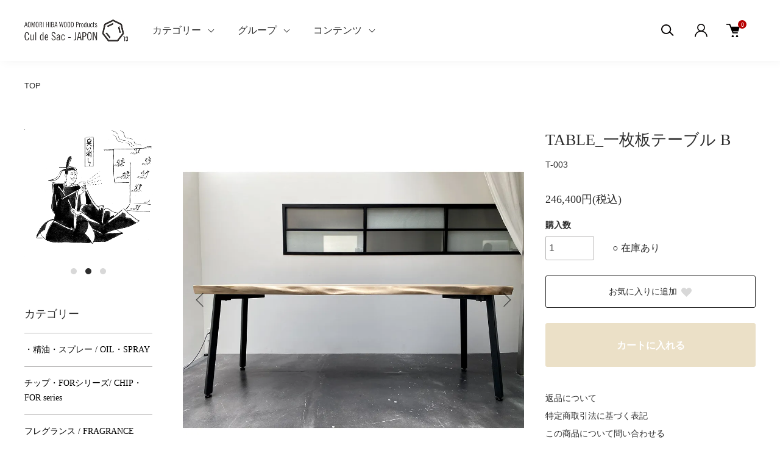

--- FILE ---
content_type: text/html; charset=EUC-JP
request_url: https://store.culdesac.jp/?pid=176971313
body_size: 20637
content:
<!DOCTYPE html PUBLIC "-//W3C//DTD XHTML 1.0 Transitional//EN" "http://www.w3.org/TR/xhtml1/DTD/xhtml1-transitional.dtd">
<html xmlns:og="http://ogp.me/ns#" xmlns:fb="http://www.facebook.com/2008/fbml" xmlns:mixi="http://mixi-platform.com/ns#" xmlns="http://www.w3.org/1999/xhtml" xml:lang="ja" lang="ja" dir="ltr">
<head>
<meta http-equiv="content-type" content="text/html; charset=euc-jp" />
<meta http-equiv="X-UA-Compatible" content="IE=edge,chrome=1" />
<meta name="viewport" content="width=device-width,initial-scale=1">
<title>TABLE_一枚板テーブル B - Cul de Sac-JAPON</title>
<meta name="Keywords" content="TABLE_一枚板テーブル B,中目黒,恵比寿,カルデサック,Cul de Sac serendipity,カルデサック,かるでさっく,Filhiba ,フィリバ,cul de sac ,伊勢丹,青森ヒバ,Aomori hiba,beams japan,ヒバ,ひば,青森,まな板,カッティングボード,ギフト,プレゼント,バスソルト,バスエッセンス,ペット,消臭,抗菌,リラックス,防虫,除湿,引越し祝い,内祝い,結婚祝い,ヒノキチオール,丸太,丸太スツール,椅子,インテリア,キッチン,ルームスプレー" />
<meta name="Description" content="青森ヒバの特性を活かしたプロダクトを発信するブランド＜Cul de Sac-JAPON(カルデサックジャポン)＞。力強く優しいヒバの香りや、シンプルで美しいデザインのアイテムがもたらす心地よさや効能を感じて欲しいという思いで製作しています。kamimeguro Meguroku Tokyo" />
<meta name="Author" content="Cul de Sac - JAPON" />
<meta name="Copyright" content="Cul de Sac - JAPON" />
<meta http-equiv="content-style-type" content="text/css" />
<meta http-equiv="content-script-type" content="text/javascript" />
<link rel="stylesheet" href="https://store.culdesac.jp/css/framework/colormekit.css" type="text/css" />
<link rel="stylesheet" href="https://store.culdesac.jp/css/framework/colormekit-responsive.css" type="text/css" />
<link rel="stylesheet" href="https://img14.shop-pro.jp/PA01143/337/css/11/index.css?cmsp_timestamp=20260108133012" type="text/css" />
<link rel="stylesheet" href="https://img14.shop-pro.jp/PA01143/337/css/11/product.css?cmsp_timestamp=20260108133012" type="text/css" />

<link rel="alternate" type="application/rss+xml" title="rss" href="https://store.culdesac.jp/?mode=rss" />
<link rel="alternate" media="handheld" type="text/html" href="https://store.culdesac.jp/?prid=176971313" />
<link rel="shortcut icon" href="https://img14.shop-pro.jp/PA01143/337/favicon.ico?cmsp_timestamp=20260108170308" />
<script type="text/javascript" src="//ajax.googleapis.com/ajax/libs/jquery/1.11.0/jquery.min.js" ></script>
<meta property="og:title" content="TABLE_一枚板テーブル B - Cul de Sac-JAPON" />
<meta property="og:description" content="青森ヒバの特性を活かしたプロダクトを発信するブランド＜Cul de Sac-JAPON(カルデサックジャポン)＞。力強く優しいヒバの香りや、シンプルで美しいデザインのアイテムがもたらす心地よさや効能を感じて欲しいという思いで製作しています。kamimeguro Meguroku Tokyo" />
<meta property="og:url" content="https://store.culdesac.jp?pid=176971313" />
<meta property="og:site_name" content="Cul de Sac-JAPON" />
<meta property="og:image" content="https://img14.shop-pro.jp/PA01143/337/product/176971313.jpg?cmsp_timestamp=20230907150501"/>
<meta property="og:type" content="product" />
<meta property="product:price:amount" content="246400" />
<meta property="product:price:currency" content="JPY" />
<meta property="product:product_link" content="https://store.culdesac.jp?pid=176971313" />
<meta name="facebook-domain-verification" content="lby3gbxnkv045u8jv0l867ux8zgm96" />
<script>
  var Colorme = {"page":"product","shop":{"account_id":"PA01143337","title":"Cul de Sac-JAPON"},"basket":{"total_price":0,"items":[]},"customer":{"id":null},"inventory_control":"product","product":{"shop_uid":"PA01143337","id":176971313,"name":"TABLE_\u4e00\u679a\u677f\u30c6\u30fc\u30d6\u30eb B","model_number":"T-003","stock_num":1,"sales_price":224000,"sales_price_including_tax":246400,"variants":[],"category":{"id_big":2879118,"id_small":0},"groups":[],"members_price":224000,"members_price_including_tax":246400}};

  (function() {
    function insertScriptTags() {
      var scriptTagDetails = [{"src":"https:\/\/back-in-stock-assets.colorme.app\/widget.js","integrity":null}];
      var entry = document.getElementsByTagName('script')[0];

      scriptTagDetails.forEach(function(tagDetail) {
        var script = document.createElement('script');

        script.type = 'text/javascript';
        script.src = tagDetail.src;
        script.async = true;

        if( tagDetail.integrity ) {
          script.integrity = tagDetail.integrity;
          script.setAttribute('crossorigin', 'anonymous');
        }

        entry.parentNode.insertBefore(script, entry);
      })
    }

    window.addEventListener('load', insertScriptTags, false);
  })();
</script>
</head>
<body>
<meta name="colorme-acc-payload" content="?st=1&pt=10029&ut=176971313&at=PA01143337&v=20260129152715&re=&cn=bb707aa266518450b3430f4c4b6239f6" width="1" height="1" alt="" /><script>!function(){"use strict";Array.prototype.slice.call(document.getElementsByTagName("script")).filter((function(t){return t.src&&t.src.match(new RegExp("dist/acc-track.js$"))})).forEach((function(t){return document.body.removeChild(t)})),function t(c){var r=arguments.length>1&&void 0!==arguments[1]?arguments[1]:0;if(!(r>=c.length)){var e=document.createElement("script");e.onerror=function(){return t(c,r+1)},e.src="https://"+c[r]+"/dist/acc-track.js?rev=3",document.body.appendChild(e)}}(["acclog001.shop-pro.jp","acclog002.shop-pro.jp"])}();</script><link href="https://img.shop-pro.jp/tmpl_js/88/slick.css" rel="stylesheet" type="text/css">
<link href="https://img.shop-pro.jp/tmpl_js/88/slick-theme.css" rel="stylesheet" type="text/css">
<link href="https://img.shop-pro.jp/tmpl_js/88/magnific-popup.css" rel="stylesheet" type="text/css">



<div class="l-header is-product" id="js-header-scroll">
  <div class="l-header-main">
    <div class="l-header-main__in">
      <div class="l-header-logo">
        <h1 class="l-header-logo__img">
          <a class="l-header-logo__txt" href="./">
            <img src="https://img14.shop-pro.jp/PA01143/337/PA01143337.jpg?cmsp_timestamp=20260108170308" alt="Cul de Sac-JAPON" />
          </a>
        </h1>
      </div>
      <div class="l-sp-header-cart-btn">
                <a href="https://store.culdesac.jp/cart/proxy/basket?shop_id=PA01143337&shop_domain=store.culdesac.jp" class="l-sp-header-cart-btn__link">
          <img src="https://img.shop-pro.jp/tmpl_img/87/icon-cart.svg" alt="カートを見る" />
          <span class="l-sp-header-cart-btn__count">
            0
          </span>
        </a>
              </div>
      <button class="l-menu-btn js-navi-open" aria-label="メニュー">
        <span></span>
        <span></span>
      </button>
    </div>
    
    <div class="l-main-navi">
      <div class="l-main-navi__overlay js-navi-close"></div>
      <div class="l-sp-header-search">
        <form action="https://store.culdesac.jp/" method="GET" class="l-sp-header-search__form">
          <input type="hidden" name="mode" value="srh" />
          <div class="l-sp-header-search__input">
            <input type="text" name="keyword" placeholder="商品検索" />
          </div>
          <button class="l-sp-header-search__submit" type="submit">
            <img src="https://img.shop-pro.jp/tmpl_img/87/icon-search.svg" alt="送信" />
          </button>
        </form>
      </div>
      <ul class="l-main-navi-list">
                <li class="l-main-navi-list__item">
          <button class="l-main-navi-list__link js-toggle-btn">
            カテゴリー
          </button>
          <div class="l-dropdown-menu js-toggle-contents">
            <div class="u-container">
              <ul class="l-dropdown-menu-list">
                                <li class="l-dropdown-menu-list__item">
                  <a class="l-dropdown-menu-list__link" href="https://store.culdesac.jp/?mode=cate&cbid=2724213&csid=0">・精油・スプレー / OIL・SPRAY</a>
                </li>
                                <li class="l-dropdown-menu-list__item">
                  <a class="l-dropdown-menu-list__link" href="https://store.culdesac.jp/?mode=cate&cbid=2978438&csid=0">チップ・FORシリーズ/ CHIP・FOR series</a>
                </li>
                                <li class="l-dropdown-menu-list__item">
                  <a class="l-dropdown-menu-list__link" href="https://store.culdesac.jp/?mode=cate&cbid=2978439&csid=0">フレグランス / FRAGRANCE</a>
                </li>
                                <li class="l-dropdown-menu-list__item">
                  <a class="l-dropdown-menu-list__link" href="https://store.culdesac.jp/?mode=cate&cbid=1078004&csid=0">・キッチン / KITCHEN</a>
                </li>
                                <li class="l-dropdown-menu-list__item">
                  <a class="l-dropdown-menu-list__link" href="https://store.culdesac.jp/?mode=cate&cbid=2512791&csid=0">・ボディケア / BODY CARE </a>
                </li>
                                <li class="l-dropdown-menu-list__item">
                  <a class="l-dropdown-menu-list__link" href="https://store.culdesac.jp/?mode=cate&cbid=2949312&csid=0">・丸太 / WOOD</a>
                </li>
                                <li class="l-dropdown-menu-list__item">
                  <a class="l-dropdown-menu-list__link" href="https://store.culdesac.jp/?mode=cate&cbid=1065738&csid=0">・リビング / LIVING</a>
                </li>
                                <li class="l-dropdown-menu-list__item">
                  <a class="l-dropdown-menu-list__link" href="https://store.culdesac.jp/?mode=cate&cbid=1078002&csid=0">・ペット / PET</a>
                </li>
                                <li class="l-dropdown-menu-list__item">
                  <a class="l-dropdown-menu-list__link" href="https://store.culdesac.jp/?mode=cate&cbid=2697569&csid=0">・ウエア / フィリバ  Filhiba&#174;&#65038; </a>
                </li>
                                <li class="l-dropdown-menu-list__item">
                  <a class="l-dropdown-menu-list__link" href="https://store.culdesac.jp/?mode=cate&cbid=2978437&csid=0">書籍 / BOOK</a>
                </li>
                                <li class="l-dropdown-menu-list__item">
                  <a class="l-dropdown-menu-list__link" href="https://store.culdesac.jp/?mode=cate&cbid=2774435&csid=0">・キャンドル ホルダー / CANDLEHOLDERS</a>
                </li>
                                <li class="l-dropdown-menu-list__item">
                  <a class="l-dropdown-menu-list__link" href="https://store.culdesac.jp/?mode=cate&cbid=2909783&csid=0">・各店舗 販売中商品 / IN STORES NOW </a>
                </li>
                                <li class="l-dropdown-menu-list__item">
                  <a class="l-dropdown-menu-list__link" href="https://store.culdesac.jp/?mode=cate&cbid=2971584&csid=0">・ギフトセット / GIFT SET</a>
                </li>
                                <li class="l-dropdown-menu-list__item">
                  <a class="l-dropdown-menu-list__link" href="https://store.culdesac.jp/?mode=cate&cbid=2953049&csid=0">・BE@RBRICK</a>
                </li>
                              </ul>
            </div>
          </div>
        </li>
                        <li class="l-main-navi-list__item">
          <button class="l-main-navi-list__link js-toggle-btn">
            グループ
          </button>
          <div class="l-dropdown-menu js-toggle-contents">
            <div class="u-container">
              <ul class="l-dropdown-menu-list">
                                <li class="l-dropdown-menu-list__item">
                  <a class="l-dropdown-menu-list__link" href="https://store.culdesac.jp/?mode=grp&gid=3082034">湿気・消臭対策</a>
                </li>
                                <li class="l-dropdown-menu-list__item">
                  <a class="l-dropdown-menu-list__link" href="https://store.culdesac.jp/?mode=grp&gid=3069502">お部屋の芳香に</a>
                </li>
                                <li class="l-dropdown-menu-list__item">
                  <a class="l-dropdown-menu-list__link" href="https://store.culdesac.jp/?mode=grp&gid=3069516">リラクゼーションに</a>
                </li>
                                <li class="l-dropdown-menu-list__item">
                  <a class="l-dropdown-menu-list__link" href="https://store.culdesac.jp/?mode=grp&gid=3069489">贈り物におすすめ</a>
                </li>
                                <li class="l-dropdown-menu-list__item">
                  <a class="l-dropdown-menu-list__link" href="https://store.culdesac.jp/?mode=grp&gid=3069494">期間限定のご案内</a>
                </li>
                                <li class="l-dropdown-menu-list__item">
                  <a class="l-dropdown-menu-list__link" href="https://store.culdesac.jp/?mode=grp&gid=3069478">一点だけのもの</a>
                </li>
                              </ul>
            </div>
          </div>
        </li>
                        <li class="l-main-navi-list__item">
          <button class="l-main-navi-list__link js-toggle-btn">
            コンテンツ
          </button>
          <div class="l-dropdown-menu js-toggle-contents">
            <div class="u-container">
              <ul class="l-dropdown-menu-list">
                                <li class="l-dropdown-menu-list__item">
                  <a class="l-dropdown-menu-list__link" href="https://store.culdesac.jp/?mode=f1">ABOUT US</a>
                </li>
                                <li class="l-dropdown-menu-list__item">
                  <a class="l-dropdown-menu-list__link" href="https://store.culdesac.jp/?mode=f2">イベントニュース</a>
                </li>
                                <li class="l-dropdown-menu-list__item">
                  <a class="l-dropdown-menu-list__link" href="https://store.culdesac.jp/?mode=f3">OVERSEAS</a>
                </li>
                                <li class="l-dropdown-menu-list__item">
                  <a class="l-dropdown-menu-list__link" href="https://store.culdesac.jp/?mode=f4">商品についてのQ&A</a>
                </li>
                                <li class="l-dropdown-menu-list__item">
                  <a class="l-dropdown-menu-list__link" href="https://store.culdesac.jp/?mode=f5">よくある質問 FAQ</a>
                </li>
                                <li class="l-dropdown-menu-list__item">
                  <a class="l-dropdown-menu-list__link" href="https://store.culdesac.jp/?mode=f8">オーダーメイド</a>
                </li>
                              </ul>
            </div>
          </div>
        </li>
              </ul>
      
      <div class="l-header-help">
        <div class="l-header-search">
          <button class="l-header-search__btn l-header-help__btn js-search-btn" type="button">
            <img src="https://img.shop-pro.jp/tmpl_img/87/icon-search.svg" alt="検索" />
          </button>
          <div class="l-header-search__contents js-search-contents">
            <div class="l-header-search__overlay"></div>
            <form action="https://store.culdesac.jp/" method="GET" class="l-header-search__form">
              <input type="hidden" name="mode" value="srh" />
              <div class="l-header-search__input">
                <input type="text" name="keyword" placeholder="商品検索" />
              </div>
              <button class="l-header-search__submit" type="submit">
                <img src="https://img.shop-pro.jp/tmpl_img/87/icon-search.svg" alt="送信" />
              </button>
            </form>
          </div>
        </div>
        <div class="l-header-account">
          <button class="l-header-account__btn l-header-help__btn js-toggle-btn">
            <img src="https://img.shop-pro.jp/tmpl_img/87/icon-user.svg" alt="アカウント" />
          </button>
          <div class="l-dropdown-menu js-toggle-contents">
            <div class="u-container">
              <ul class="l-header-account-list">
                <li class="l-header-account-list__item">
                  <a class="l-header-account-list__link" href="https://store.culdesac.jp/?mode=myaccount">マイアカウント</a>
                </li>
                                                                <li class="l-header-account-list__item">
                  <a class="l-header-account-list__link" href="https://store.culdesac.jp/customer/signup/new">新規会員登録</a>
                </li>
                                <li class="l-header-account-list__item">
                  <a class="l-header-account-list__link" href="https://store.culdesac.jp/?mode=login&shop_back_url=https%3A%2F%2Fstore.culdesac.jp%2F">ログイン</a>
                </li>
                                              </ul>
            </div>
          </div>
        </div>
        <div class="l-header-cart">
                    <a href="https://store.culdesac.jp/cart/proxy/basket?shop_id=PA01143337&shop_domain=store.culdesac.jp" class="l-header-cart-btn">
            <img src="https://img.shop-pro.jp/tmpl_img/87/icon-cart.svg" alt="カートを見る" />
            <span class="l-header-cart-btn__count">
              0
            </span>
          </a>
                  </div>
      </div>
      
      
      <div class="l-sp-header-help">
        <div class="l-sp-header-help-box">
          <h3 class="l-sp-header-help__ttl">
            アカウント
          </h3>
          <ul class="l-sp-header-help-list">
            <li class="l-sp-header-help-list__item">
              <a class="l-sp-header-help-list__link" href="https://store.culdesac.jp/?mode=myaccount">マイアカウント</a>
            </li>
                                                <li class="l-sp-header-help-list__item">
              <a class="l-sp-header-help-list__link" href="https://store.culdesac.jp/customer/signup/new">新規会員登録</a>
            </li>
                        <li class="l-sp-header-help-list__item">
              <a class="l-sp-header-help-list__link" href="https://store.culdesac.jp/?mode=login&shop_back_url=https%3A%2F%2Fstore.culdesac.jp%2F">ログイン</a>
            </li>
                                    <li class="l-sp-header-help-list__item">
              <a class="l-sp-header-help-list__link" href="https://store.culdesac.jp/cart/proxy/basket?shop_id=PA01143337&shop_domain=store.culdesac.jp"></a>
            </li>
          </ul>
        </div>
        <div class="l-sp-header-help-box">
          <h3 class="l-sp-header-help__ttl">
            ショッピングガイド
          </h3>
          <ul class="l-sp-header-help-list">
            <li class="l-sp-header-help-list__item">
              <a class="l-sp-header-help-list__link" href="https://store.culdesac.jp/?mode=sk">配送・送料について</a>
            </li>
            <li class="l-sp-header-help-list__item">
              <a class="l-sp-header-help-list__link" href="https://store.culdesac.jp/?mode=sk#return">返品について</a>
            </li>
            <li class="l-sp-header-help-list__item">
              <a class="l-sp-header-help-list__link" href="https://store.culdesac.jp/?mode=sk#payment">お支払い方法について</a>
            </li>
            <li class="l-sp-header-help-list__item">
              <a class="l-sp-header-help-list__link" href="https://store.culdesac.jp/?mode=sk#info">特定商取引法に基づく表記</a>
            </li>
            <li class="l-sp-header-help-list__item">
              <a class="l-sp-header-help-list__link" href="https://store.culdesac.jp/?mode=privacy">プライバシーポリシー</a>
            </li>
            <li class="l-sp-header-help-list__item">
              <a class="l-sp-header-help-list__link" href="https://culdesac.shop-pro.jp/customer/inquiries/new">お問い合わせ</a>
            </li>
          </ul>
        </div>
        
        <ul class="l-sp-header-sns-list">
                    <li class="l-sp-header-sns-list__item">
            <a href="https://instagram.com/culdesac.japon" target="_blank">
              <i class="icon-lg-b icon-instagram" aria-label="instagram"></i>
            </a>
          </li>
                              <li class="l-sp-header-sns-list__item">
            <a href="https://facebook.com/CuldeSac.serendipity" target="_blank">
              <i class="icon-lg-b icon-facebook" aria-label="Facebook"></i>
            </a>
          </li>
                                        <li class="l-sp-header-sns-list__item">
            <a href="https://youtube.com/@movieculdesac1989" target="_blank">
              <i class="icon-lg-b icon-video" aria-label="Youtube"></i>
            </a>
          </li>
                  </ul>
        
      </div>
      
    </div>
    
    <div class="l-sp-main-navi__overlay"></div>
    
  </div>
</div>





<div class="l-main is-product">
  <div class="c-breadcrumbs u-container">
    <ul class="c-breadcrumbs-list">
      <li class="c-breadcrumbs-list__item">
        <a class="c-breadcrumbs-list__link" href="./">TOP</a>
      </li>
                                                                                        </ul>
  </div>
  
  <div class="l-contents-wrap u-container">
    <div class="l-contents-main">
            <link href="https://img.shop-pro.jp/tmpl_js/87/magnific-popup.css" rel="stylesheet" type="text/css">
<div class="cart_in_modal cart_modal__close" style="display: none;">
  <div class="cart_in_modal__outline not_bubbling">
    <label class="cart_modal__close cart_in_modal__close-icon">
    </label>
    <p class="cart_in_modal__heading">
      こちらの商品が<br class="sp-br">カートに入りました
    </p>
    <div class="cart_in_modal__detail">
            <div class="cart_in_modal__image-wrap">
        <img src="https://img14.shop-pro.jp/PA01143/337/product/176971313.jpg?cmsp_timestamp=20230907150501" alt="" class="cart_in_modal__image" />
      </div>
            <p class="cart_in_modal__name">
        TABLE_一枚板テーブル B
      </p>
    </div>
    <div class="cart_in_modal__button-wrap">
      <form name="cart_view_with_async" method="POST" action="https://store.culdesac.jp/cart/proxy/basket?shop_id=PA01143337&shop_domain=store.culdesac.jp">
        <input type="hidden" name="reference_token" value="21cb9b28038b40568ef48a7aa19bb804"><input type="hidden" name="shop_id" value="PA01143337"><input type="hidden" name="shop_domain" value="store.culdesac.jp">
      </form>
      <button class="cart_view_with_async cart_in_modal__button cart_in_modal__button--solid">かごの中身を見る</button>
      <p class="cart_modal__close cart_in_modal__text-link">ショッピングを続ける</p>
    </div>
  </div>
</div>
<div class="cart_in_error_modal cart_in_error__close" style="display: none;">
  <div class="cart_in_modal__outline not_bubbling">
    <label class="cart_in_error__close cart_in_modal__close-icon">
    </label>
    <p class="cart_in_error_message cart_in_error_modal__heading"></p>
    <div class="cart_in_modal__button-wrap">
      <button class="cart_in_error__close cart_in_modal__button cart_in_modal__button--solid">ショッピングを続ける</button>
    </div>
  </div>
</div>


<div class="p-product">
      <form name="product_form" method="post" action="https://store.culdesac.jp/cart/proxy/basket/items/add">
      <div class="p-product-main">
        
        <div class="p-product-img">
          <div class="p-product-img__main js-images-slider">
            <div class="p-product-img__main-item u-square-img">
                            <a href="https://img14.shop-pro.jp/PA01143/337/product/176971313.jpg?cmsp_timestamp=20230907150501" class="js-popup-item">
                <img src="https://img14.shop-pro.jp/PA01143/337/product/176971313.jpg?cmsp_timestamp=20230907150501" alt="" />
              </a>
                          </div>
                                                <div class="p-product-img__main-item u-square-img">
              <a href="https://img14.shop-pro.jp/PA01143/337/product/176971313_o1.jpg?cmsp_timestamp=20230907150501" class="js-popup-item">
                <img src="https://img14.shop-pro.jp/PA01143/337/product/176971313_o1.jpg?cmsp_timestamp=20230907150501" alt="" />
              </a>
            </div>
                                                <div class="p-product-img__main-item u-square-img">
              <a href="https://img14.shop-pro.jp/PA01143/337/product/176971313_o2.jpg?cmsp_timestamp=20230907150501" class="js-popup-item">
                <img src="https://img14.shop-pro.jp/PA01143/337/product/176971313_o2.jpg?cmsp_timestamp=20230907150501" alt="" />
              </a>
            </div>
                                                <div class="p-product-img__main-item u-square-img">
              <a href="https://img14.shop-pro.jp/PA01143/337/product/176971313_o3.jpg?cmsp_timestamp=20230907150501" class="js-popup-item">
                <img src="https://img14.shop-pro.jp/PA01143/337/product/176971313_o3.jpg?cmsp_timestamp=20230907150501" alt="" />
              </a>
            </div>
                                                <div class="p-product-img__main-item u-square-img">
              <a href="https://img14.shop-pro.jp/PA01143/337/product/176971313_o4.jpg?cmsp_timestamp=20230907150501" class="js-popup-item">
                <img src="https://img14.shop-pro.jp/PA01143/337/product/176971313_o4.jpg?cmsp_timestamp=20230907150501" alt="" />
              </a>
            </div>
                                                <div class="p-product-img__main-item u-square-img">
              <a href="https://img14.shop-pro.jp/PA01143/337/product/176971313_o5.jpg?cmsp_timestamp=20230907150501" class="js-popup-item">
                <img src="https://img14.shop-pro.jp/PA01143/337/product/176971313_o5.jpg?cmsp_timestamp=20230907150501" alt="" />
              </a>
            </div>
                                                <div class="p-product-img__main-item u-square-img">
              <a href="https://img14.shop-pro.jp/PA01143/337/product/176971313_o6.jpg?cmsp_timestamp=20230907150501" class="js-popup-item">
                <img src="https://img14.shop-pro.jp/PA01143/337/product/176971313_o6.jpg?cmsp_timestamp=20230907150501" alt="" />
              </a>
            </div>
                                                                                                                                                                                                                                                                                                                                                                                                                                                                                                                                                                                                                                                                                                                                                                                                                                                                                                                                                                                                                                                                                                                      </div>
                    <div class="p-product-img__thumb">
            <ul class="p-product-thumb-list">
                            <li class="p-product-thumb-list__item">
                <div class="p-product-thumb-list__img u-square-img">
                  <img src="https://img14.shop-pro.jp/PA01143/337/product/176971313.jpg?cmsp_timestamp=20230907150501" alt="">
                </div>
              </li>
                                                        <li class="p-product-thumb-list__item">
                <div class="p-product-thumb-list__img u-square-img">
                  <img src="https://img14.shop-pro.jp/PA01143/337/product/176971313_o1.jpg?cmsp_timestamp=20230907150501" alt="">
                </div>
              </li>
                                                        <li class="p-product-thumb-list__item">
                <div class="p-product-thumb-list__img u-square-img">
                  <img src="https://img14.shop-pro.jp/PA01143/337/product/176971313_o2.jpg?cmsp_timestamp=20230907150501" alt="">
                </div>
              </li>
                                                        <li class="p-product-thumb-list__item">
                <div class="p-product-thumb-list__img u-square-img">
                  <img src="https://img14.shop-pro.jp/PA01143/337/product/176971313_o3.jpg?cmsp_timestamp=20230907150501" alt="">
                </div>
              </li>
                                                        <li class="p-product-thumb-list__item">
                <div class="p-product-thumb-list__img u-square-img">
                  <img src="https://img14.shop-pro.jp/PA01143/337/product/176971313_o4.jpg?cmsp_timestamp=20230907150501" alt="">
                </div>
              </li>
                                                        <li class="p-product-thumb-list__item">
                <div class="p-product-thumb-list__img u-square-img">
                  <img src="https://img14.shop-pro.jp/PA01143/337/product/176971313_o5.jpg?cmsp_timestamp=20230907150501" alt="">
                </div>
              </li>
                                                        <li class="p-product-thumb-list__item">
                <div class="p-product-thumb-list__img u-square-img">
                  <img src="https://img14.shop-pro.jp/PA01143/337/product/176971313_o6.jpg?cmsp_timestamp=20230907150501" alt="">
                </div>
              </li>
                                                                                                                                                                                                                                                                                                                                                                                                                                                                                                                                                                                                                                                                                                                                                                                                                                                                                                                                                                                                                                                                                                                                                                                                                                                                                            </ul>
          </div>
                  </div>
        

        
        <div class="p-product-info">
          <h2 class="p-product-info__ttl">
            TABLE_一枚板テーブル B
          </h2>
          <div class="p-product-info__id">
            T-003
          </div>
          <div class="p-product-info__ex">
            
          </div>
          
          <div class="p-product-price">
                        <div class="p-product-price__sell">
              246,400円(税込)
            </div>
                                              </div>
          

          
                    


          
                    

          
                    


          
          <div class="p-product-form">
                        <div class="p-product-form-stock">
              <div class="p-product-option-select__ttl">
                購入数
              </div>
              <div class="p-product-form-stock__box">
                <div class="p-product-form-stock__input">
                  <input type="text" name="product_num" value="1" />
                  <span class="p-product-form-stock__unit"></span>
                </div>
                                <div class="p-product-form-stock__stock">
                  ○ 在庫あり
                </div>
                              </div>
            </div>
            
            <div class="p-product-form-btn__favorite">
              <button type="button" class="c-btn-cart is-favorite"  data-favorite-button-selector="DOMSelector" data-product-id="176971313" data-added-class="is-added">
                お気に入りに追加 <svg role="img" aria-hidden="true"><use xlink:href="#heart"></use></svg>
              </button>
            </div>

            <div class="p-product-form-btn">
              <div class="p-product-form-btn__cart">
                                                <div class="disable_cartin">
                  <button class="c-btn-cart" type="submit">
                    カートに入れる
                  </button>
                </div>
                                <p class="p-product-form__error-message stock_error"></p>
                                              </div>
            </div>
          </div>
          


          <ul class="p-product-link-list">
            <li class="p-product-link-list__item">
              <a href="https://store.culdesac.jp/?mode=sk#return">返品について</a>
            </li>
            <li class="p-product-link-list__item">
              <a href="https://store.culdesac.jp/?mode=sk#info">特定商取引法に基づく表記</a>
            </li>
            <li class="p-product-link-list__item">
              <a href="https://culdesac.shop-pro.jp/customer/products/176971313/inquiries/new">この商品について問い合わせる</a>
            </li>
            <li class="p-product-link-list__item">
              <a href="https://store.culdesac.jp/?mode=cate&cbid=2879118&csid=0">買い物を続ける</a>
            </li>
          </ul>

          
          <ul class="p-product-sns-list">
            <li class="p-product-sns-list__item">
              <div class="line-it-button" data-lang="ja" data-type="share-a" data-ver="3"
                         data-color="default" data-size="small" data-count="false" style="display: none;"></div>
                       <script src="https://www.line-website.com/social-plugins/js/thirdparty/loader.min.js" async="async" defer="defer"></script>
            </li>
            <li class="p-product-sns-list__item">
              <div id="fb-root"></div><script async defer crossorigin="anonymous" src="https://connect.facebook.net/ja_JP/sdk.js#xfbml=1&version=v19.0"></script><div class="fb-share-button" data-href="https://store.culdesac.jp/?pid=176971313" data-layout="button_count" data-size="small" data-lazy="false"></div>
            </li>
            <li class="p-product-sns-list__item">
              <a href="https://twitter.com/share" class="twitter-share-button" data-url="https://store.culdesac.jp/?pid=176971313" data-text="" data-lang="ja" >ツイート</a>
<script charset="utf-8">!function(d,s,id){var js,fjs=d.getElementsByTagName(s)[0],p=/^http:/.test(d.location)?'http':'https';if(!d.getElementById(id)){js=d.createElement(s);js.id=id;js.src=p+'://platform.twitter.com/widgets.js';fjs.parentNode.insertBefore(js,fjs);}}(document, 'script', 'twitter-wjs');</script>
            </li>
          </ul>
          

        </div>
        

      </div>


      <div class="p-product-detail">
        
                <div class="p-product-explain">
          <h3 class="p-product__ttl">
            商品説明
          </h3>
          <div class="p-product-explain__body">
            贅沢に青森ヒバの一枚板を使用したテーブルです。<br />
無節でしっかりとした厚みのある天板は、水拭きなどのお掃除もしやすいウレタン塗装仕上げとなっております。<br />
<br />
リビングのテーブル、オフィスなどのデスク、ショップの什器としてお使いいただけます。実際にご覧頂きたい方は、WORKS店(恵比寿)でご覧いただけます。<br />
<br />
・長さ 1980mm x 幅 約600~670mmx  高さ730mm　板の厚さ 55mm <br />
・節あり<br />
・ウレタン塗装仕上げ<br />
・一枚板(板目)<br />
・キズ無し<br />
・脚　アイアン製(アジャスター付き)<br />
<br />
<br />
＊天板は大きな一枚板を使用するため、特に反りやすくなっています。その為、天板裏には反りどめの金属を埋め込んでおりますが、使用状況によっては反りが出たりひび割れが起こることがございます。歪みが出た場合は、テーブル脚についているアジャスターで調整ください。<br />
＊テーブルの脚は、付属の六角レンチで簡単に取り付けられます。脚と天板は分けて梱包し配送させて頂きます。もし、脚を付けた状態でのご配送希望の方は、備考欄にご記入くださいませ。（送料が、高くなります。）<br />
<br />
<span style="color:#0000FF">・送料は別途です</span><br />
　お届け先の地域によって送料が異なります。<br />
・送料はご注文頂いてからのお見積りとなります。<br />
<br />
・サイズと送料の目安<br />
(ご配送地域や採寸により金額が変わります。あくまでも目安としてご覧下さい)<br />
<br />
&#9673;H(高さ)＋W(幅)＋D(奥行き)=2000mm以内<br />
<br />
................................................................................................<br />
北海道地方　6,410円~ <br />
................................................................................................<br />
東北地方　　4,690円~<br />
................................................................................................<br />
関東地方　　4,510円~<br />
................................................................................................<br />
中部地方　　4,640円~<br />
................................................................................................<br />
関西地方　　5,020円~<br />
................................................................................................<br />
中国地方　　6,120円~<br />
.................................................................................................<br />
四国地方　　5,860円~<br />
................................................................................................<br />
九州地方　　6,870円~<br />
................................................................................................<br />
沖縄地方　　11,210円~<br />
................................................................................................<br />
<br />
<br />
<br />
&#9673;H(高さ)＋W(幅)＋D(奥行き)=2500mm以内<br />
<br />
................................................................................................<br />
北海道地方　10,700円~ <br />
................................................................................................<br />
東北地方　　8,060円~<br />
................................................................................................<br />
関東地方　　7,740円~<br />
................................................................................................<br />
中部地方　　8,060円~<br />
................................................................................................<br />
関西地方　　8,920円~<br />
................................................................................................<br />
中国地方　　10,220円~<br />
.................................................................................................<br />
四国地方　　9,950円~<br />
................................................................................................<br />
九州地方　　13,030円~<br />
................................................................................................<br />
沖縄地方　　21,060円~<br />
................................................................................................<br />
<br />
<br />
&#9673;H(高さ)＋W(幅)＋D(奥行き)=3000mm以内<br />
<br />
................................................................................................<br />
北海道地方　16,960円~ <br />
................................................................................................<br />
東北地方　　11,550円~<br />
................................................................................................<br />
関東地方　　11,270円~<br />
................................................................................................<br />
中部地方　　11,550円~<br />
................................................................................................<br />
関西地方　　12,320円~<br />
................................................................................................<br />
中国地方　　15,720円~<br />
.................................................................................................<br />
四国地方　　14,760円~<br />
................................................................................................<br />
九州地方　　18,690円~<br />
................................................................................................<br />
沖縄地方　　32,690円~<br />
................................................................................................<br />
<br />
＊ご注文いただきましたら一度お見積り金額をご連絡いたします。<br />
<br />
<br />
<br />
<span style="color:#0000FF"></span>
          </div>
        </div>
                

        <div class="p-product-other">
          
                    

          
                    
        </div>

      </div>

      <input type="hidden" name="user_hash" value="2dec970ff024e1d0a565ddb243c75682"><input type="hidden" name="members_hash" value="2dec970ff024e1d0a565ddb243c75682"><input type="hidden" name="shop_id" value="PA01143337"><input type="hidden" name="product_id" value="176971313"><input type="hidden" name="members_id" value=""><input type="hidden" name="back_url" value="https://store.culdesac.jp/?pid=176971313"><input type="hidden" name="reference_token" value="21cb9b28038b40568ef48a7aa19bb804"><input type="hidden" name="shop_domain" value="store.culdesac.jp">
    </form>

    </div>




<script src="https://img.shop-pro.jp/tmpl_js/87/slick.js"></script>
<script src="https://img.shop-pro.jp/tmpl_js/87/jquery.magnific-popup.min.js"></script>
<script type="text/javascript">
  $(document).on("ready", function() {
    var slider = ".js-images-slider";
    var thumbnailItem = ".p-product-thumb-list__item";

    $(thumbnailItem).each(function() {
      var index = $(thumbnailItem).index(this);
      $(this).attr("data-index",index);
    });

    $(slider).on('init',function(slick) {
      var index = $(".slide-item.slick-slide.slick-current").attr("data-slick-index");
      $(thumbnailItem+'[data-index="'+index+'"]').addClass("is-current");
    });

    $(slider).slick( {
      autoplay: false,
      arrows: true,
      fade: true,
      infinite: true
    });

    $(thumbnailItem).on('click',function() {
      var index = $(this).attr("data-index");
      $(slider).slick("slickGoTo",index,false);
    });

    $(slider).on('beforeChange',function(event,slick, currentSlide,nextSlide){
      $(thumbnailItem).each(function() {
        $(this).removeClass("is-current");
      });
      $(thumbnailItem+'[data-index="'+nextSlide+'"]').addClass("is-current");
    });
  });
</script>
<script type="text/javascript">
  $(document).ready(function() {
    $('.js-popup-item').magnificPopup({
      type: 'image',
      removalDelay: 300,
      gallery: {
        enabled:true
      },
      closeMarkup: '<button title="%title%" type="button" class="mfp-close"><img src="https://img.shop-pro.jp/tmpl_img/88/icon-close.svg" alt="close" width="15" class="mfp-close" /></button>',
      callbacks: {
        open: function() {
          closeBtn();
        },
      }
    });
    $('.js-popup').magnificPopup({
      type: 'image',
      removalDelay: 300,
      gallery: {
        enabled:true
      },
      closeMarkup: '<button title="%title%" type="button" class="mfp-close"><img src="https://img.shop-pro.jp/tmpl_img/88/icon-close.svg" alt="close" width="15" class="mfp-close" /></button>',
      callbacks: {
        open: function() {
          closeBtn();
        },
      }
    });
    $('.js-popup-inline').magnificPopup({
      type: 'inline',
      closeMarkup: '<button title="%title%" type="button" class="mfp-close"><img src="https://img.shop-pro.jp/tmpl_img/88/icon-close-black.svg" alt="close" width="15" class="mfp-close" /></button>',
      callbacks: {
        open: function() {
          closeBtn();
        },
      }
    });
  });
  function closeBtn(){
    $('.close-btn').on('click',function(){
      $('.popup-img').magnificPopup('close');
    });
  }
</script>
<script>
  $(function () {
    function window_size_switch_func() {
      if($(window).width() >= 1008) {
        // product option switch -> table
        $('#prd-opt-table').html($('.prd-opt-table').html());
        $('#prd-opt-table table').addClass('table table-bordered');
        $('#prd-opt-select').empty();
      } else {
        // product option switch -> select
        $('#prd-opt-table').empty();
        if($('#prd-opt-select > *').size() == 0) {
          $('#prd-opt-select').append($('.prd-opt-select').html());
        }
      }
    }
    window_size_switch_func();

    $(window).resize(function () {
      window_size_switch_func();
    });
  });
</script>    </div>
    
        <div class="l-contents-side">
      <div class="l-side-slider u-opa js-side-slider">
        <div class="l-side-slider__item">
          <a class="l-side-slider__link" href="https://store.culdesac.jp/?pid=177814049">
            <img src="https://img14.shop-pro.jp/PA01143/337/etc_base64/aGliYW9pbF9pbGw.png?cmsp_timestamp=20250319174006" alt="一枚目のバナーの代替テキスト">
          </a>
        </div>
        <div class="l-side-slider__item">
          <a class="l-side-slider__link" href="https://store.culdesac.jp/?pid=114395439">
            <img src="https://img14.shop-pro.jp/PA01143/337/etc_base64/aGliYXNwcnlfaWxs.png?cmsp_timestamp=20250319174006="二枚目のバナーの代替テキスト">
          </a>
        </div>
        <div class="l-side-slider__item">
          <a class="l-side-slider__link" href="https://store.culdesac.jp/?pid=181186272">
            <img src="https://img14.shop-pro.jp/PA01143/337/etc_base64/b3RlaXJl.jpg?cmsp_timestamp=20250319175557" alt="三枚目のバナーの代替テキスト">
          </a>
        </div>
      </div>
      
      
                  <div class="l-side-navi">
        <h3 class="l-side-navi__ttl">
          カテゴリー
        </h3>
        <ul class="l-side-navi-list">
                    <li class="l-side-navi-list__item">
                        <a class="l-side-navi-list__link is-link" href="https://store.culdesac.jp/?mode=cate&cbid=2724213&csid=0">
              ・精油・スプレー / OIL・SPRAY
            </a>
                                  </li>
                    <li class="l-side-navi-list__item">
                        <a class="l-side-navi-list__link is-link" href="https://store.culdesac.jp/?mode=cate&cbid=2978438&csid=0">
              チップ・FORシリーズ/ CHIP・FOR series
            </a>
                                  </li>
                    <li class="l-side-navi-list__item">
                        <a class="l-side-navi-list__link is-link" href="https://store.culdesac.jp/?mode=cate&cbid=2978439&csid=0">
              フレグランス / FRAGRANCE
            </a>
                                  </li>
                    <li class="l-side-navi-list__item">
                        <a class="l-side-navi-list__link is-link" href="https://store.culdesac.jp/?mode=cate&cbid=1078004&csid=0">
              ・キッチン / KITCHEN
            </a>
                                  </li>
                    <li class="l-side-navi-list__item">
                        <a class="l-side-navi-list__link is-link" href="https://store.culdesac.jp/?mode=cate&cbid=2512791&csid=0">
              ・ボディケア / BODY CARE 
            </a>
                                  </li>
                    <li class="l-side-navi-list__item">
                        <button class="l-side-navi-list__link js-side-toggle__btn">
              ・丸太 / WOOD
            </button>
                                                <ul class="l-side-navi-sub-list js-side-toggle__contents">
              <li class="l-side-navi-sub-list__item">
                <a href="https://store.culdesac.jp/?mode=cate&cbid=2949312&csid=0" class="l-side-navi-sub-list__link">
                  全ての・丸太 / WOOD
                </a>
              </li>
                            <li class="l-side-navi-sub-list__item">
                <a href="https://store.culdesac.jp/?mode=cate&cbid=2949312&csid=1" class="l-side-navi-sub-list__link">
                  丸太スツール 
                </a>
              </li>
                                                    <li class="l-side-navi-sub-list__item">
                <a href="https://store.culdesac.jp/?mode=cate&cbid=2949312&csid=2" class="l-side-navi-sub-list__link">
                  小丸太 / SMALL LOG 
                </a>
              </li>
                                                    <li class="l-side-navi-sub-list__item">
                <a href="https://store.culdesac.jp/?mode=cate&cbid=2949312&csid=4" class="l-side-navi-sub-list__link">
                  WORKS MODEL
                </a>
              </li>
                                                    <li class="l-side-navi-sub-list__item">
                <a href="https://store.culdesac.jp/?mode=cate&cbid=2949312&csid=11" class="l-side-navi-sub-list__link">
                  巨木シリーズ
                </a>
              </li>
                                                    <li class="l-side-navi-sub-list__item">
                <a href="https://store.culdesac.jp/?mode=cate&cbid=2949312&csid=6" class="l-side-navi-sub-list__link">
                  メンテナンス / MAINTENANCE
                </a>
              </li>
                          </ul>
                                  </li>
                    <li class="l-side-navi-list__item">
                        <a class="l-side-navi-list__link is-link" href="https://store.culdesac.jp/?mode=cate&cbid=1065738&csid=0">
              ・リビング / LIVING
            </a>
                                  </li>
                    <li class="l-side-navi-list__item">
                        <a class="l-side-navi-list__link is-link" href="https://store.culdesac.jp/?mode=cate&cbid=1078002&csid=0">
              ・ペット / PET
            </a>
                                  </li>
                    <li class="l-side-navi-list__item">
                        <button class="l-side-navi-list__link js-side-toggle__btn">
              ・ウエア / フィリバ  Filhiba&#174;&#65038; 
            </button>
                                                <ul class="l-side-navi-sub-list js-side-toggle__contents">
              <li class="l-side-navi-sub-list__item">
                <a href="https://store.culdesac.jp/?mode=cate&cbid=2697569&csid=0" class="l-side-navi-sub-list__link">
                  全ての・ウエア / フィリバ  Filhiba&#174;&#65038; 
                </a>
              </li>
                            <li class="l-side-navi-sub-list__item">
                <a href="https://store.culdesac.jp/?mode=cate&cbid=2697569&csid=1" class="l-side-navi-sub-list__link">
                  ウエア
                </a>
              </li>
                                                    <li class="l-side-navi-sub-list__item">
                <a href="https://store.culdesac.jp/?mode=cate&cbid=2697569&csid=2" class="l-side-navi-sub-list__link">
                  タオル・ハンカチ
                </a>
              </li>
                                                    <li class="l-side-navi-sub-list__item">
                <a href="https://store.culdesac.jp/?mode=cate&cbid=2697569&csid=3" class="l-side-navi-sub-list__link">
                  ソックス
                </a>
              </li>
                                                    <li class="l-side-navi-sub-list__item">
                <a href="https://store.culdesac.jp/?mode=cate&cbid=2697569&csid=4" class="l-side-navi-sub-list__link">
                  アンダーウエア
                </a>
              </li>
                          </ul>
                                  </li>
                    <li class="l-side-navi-list__item">
                        <a class="l-side-navi-list__link is-link" href="https://store.culdesac.jp/?mode=cate&cbid=2978437&csid=0">
              書籍 / BOOK
            </a>
                                  </li>
                    <li class="l-side-navi-list__item">
                        <a class="l-side-navi-list__link is-link" href="https://store.culdesac.jp/?mode=cate&cbid=2774435&csid=0">
              ・キャンドル ホルダー / CANDLEHOLDERS
            </a>
                                  </li>
                    <li class="l-side-navi-list__item">
                        <button class="l-side-navi-list__link js-side-toggle__btn">
              ・各店舗 販売中商品 / IN STORES NOW 
            </button>
                                                <ul class="l-side-navi-sub-list js-side-toggle__contents">
              <li class="l-side-navi-sub-list__item">
                <a href="https://store.culdesac.jp/?mode=cate&cbid=2909783&csid=0" class="l-side-navi-sub-list__link">
                  全ての・各店舗 販売中商品 / IN STORES NOW 
                </a>
              </li>
                            <li class="l-side-navi-sub-list__item">
                <a href="https://store.culdesac.jp/?mode=cate&cbid=2909783&csid=2" class="l-side-navi-sub-list__link">
                  Cul de Sac nakameguro / カルデ サック中目黒
                </a>
              </li>
                                                    <li class="l-side-navi-sub-list__item">
                <a href="https://store.culdesac.jp/?mode=cate&cbid=2909783&csid=1" class="l-side-navi-sub-list__link">
                  WORKS Ebisu / ワークス恵比寿
                </a>
              </li>
                          </ul>
                                  </li>
                    <li class="l-side-navi-list__item">
                        <a class="l-side-navi-list__link is-link" href="https://store.culdesac.jp/?mode=cate&cbid=2971584&csid=0">
              ・ギフトセット / GIFT SET
            </a>
                                  </li>
                    <li class="l-side-navi-list__item">
                        <a class="l-side-navi-list__link is-link" href="https://store.culdesac.jp/?mode=cate&cbid=2953049&csid=0">
              ・BE@RBRICK
            </a>
                                  </li>
                  </ul>
      </div>
                                                                                                                                                                              
      
      
                  <div class="l-side-navi">
        <h3 class="l-side-navi__ttl">
          グループ
        </h3>
        <ul class="l-side-navi-list">
                    <li class="l-side-navi-list__item">
            <a href="https://store.culdesac.jp/?mode=grp&gid=3082034" class="l-side-navi-list__link is-link">
              湿気・消臭対策
            </a>
          </li>
                                <li class="l-side-navi-list__item">
            <a href="https://store.culdesac.jp/?mode=grp&gid=3069502" class="l-side-navi-list__link is-link">
              お部屋の芳香に
            </a>
          </li>
                                <li class="l-side-navi-list__item">
            <a href="https://store.culdesac.jp/?mode=grp&gid=3069516" class="l-side-navi-list__link is-link">
              リラクゼーションに
            </a>
          </li>
                                <li class="l-side-navi-list__item">
            <a href="https://store.culdesac.jp/?mode=grp&gid=3069489" class="l-side-navi-list__link is-link">
              贈り物におすすめ
            </a>
          </li>
                                <li class="l-side-navi-list__item">
            <a href="https://store.culdesac.jp/?mode=grp&gid=3069494" class="l-side-navi-list__link is-link">
              期間限定のご案内
            </a>
          </li>
                                <li class="l-side-navi-list__item">
            <a href="https://store.culdesac.jp/?mode=grp&gid=3069478" class="l-side-navi-list__link is-link">
              一点だけのもの
            </a>
          </li>
                  </ul>
      </div>
      
                  
      
            <div class="l-side-navi">
        <h3 class="l-side-navi__ttl">
          コンテンツ
        </h3>
        <ul class="l-side-contents-list">
                    <li class="l-side-contents-list__item">
            <a href="https://store.culdesac.jp/?mode=f1" class="l-side-contents-list__link is-link">
              ABOUT US
            </a>
          </li>
                    <li class="l-side-contents-list__item">
            <a href="https://store.culdesac.jp/?mode=f2" class="l-side-contents-list__link is-link">
              イベントニュース
            </a>
          </li>
                    <li class="l-side-contents-list__item">
            <a href="https://store.culdesac.jp/?mode=f3" class="l-side-contents-list__link is-link">
              OVERSEAS
            </a>
          </li>
                    <li class="l-side-contents-list__item">
            <a href="https://store.culdesac.jp/?mode=f4" class="l-side-contents-list__link is-link">
              商品についてのQ&A
            </a>
          </li>
                    <li class="l-side-contents-list__item">
            <a href="https://store.culdesac.jp/?mode=f5" class="l-side-contents-list__link is-link">
              よくある質問 FAQ
            </a>
          </li>
                    <li class="l-side-contents-list__item">
            <a href="https://store.culdesac.jp/?mode=f8" class="l-side-contents-list__link is-link">
              オーダーメイド
            </a>
          </li>
                  </ul>
      </div>
            
      
      
      <ul class="l-side-bottom-bnr u-opa">
        <li class="l-side-bottom-bnr__item">
          <a href="https://store.culdesac.jp/?tid=11&mode=f6">
            <img src="https://img14.shop-pro.jp/PA01143/337/etc_base64/SU1HXzUyNjM.jpeg?cmsp_timestamp=20250319181706" alt="一枚目のバナーの代替テキスト">
          </a>
        </li>
        <li class="l-side-bottom-bnr__item">
          <a href="https://store.culdesac.jp/?tid=11&mode=f7">
            <img src="https://img14.shop-pro.jp/PA01143/337/etc_base64/b3JnYW4.png?cmsp_timestamp=20250319184159" alt="二枚目のバナーの代替テキスト">
          </a>
        </li>
        <li class="l-side-bottom-bnr__item">
          <a href="https://store.culdesac.jp/?mode=f2">
            <img src="https://img14.shop-pro.jp/PA01143/337/etc_base64/ZXZlbnRfbmV3cw.jpg?cmsp_timestamp=20250320155320" alt="三枚目のバナーの代替テキスト">
          </a>
        </li>
      </ul>
      
    </div>
        
  </div>
</div>



<div class="l-bottom">
      
  
      
  
      
  
  
  
  
  <div class="p-shopguide">
    <div class="u-container">
      <h2 class="c-ttl-main is-s">
        ショッピングガイド
      </h2>
      <div class="p-shopguide-wrap">
                <div class="p-shopguide-column">
          <div class="p-shopguide-box js-matchHeight">
            <h3 class="p-shopguide-box__ttl">
              配送・送料について
            </h3>
            <dl class="p-shopguide-txt">
                            <dt class="p-shopguide__ttl">
                佐川急便
              </dt>
              <dd class="p-shopguide__body">
                                ・ご注文の合計金額が、￥15,000以上(ラッピング代は含まれません）の場合、送料無料とさせていただきます。<br />
・配送先が沖縄県のお客様は、大変申し訳ございませんがお買い物終了後、送料￥2,409を追加させていただきます。金額の訂正内容は再度ご連絡いたします。こちらの送料をご了承頂いたお客様はお手数ですが備考欄に『送料確認済み』とご記入お願い致します。<br />
・離島など、一部への地域への配送に関して別途追加料が必要になる場合がございます。発送前に、送料の確認メールをお送りさせて頂きます。<br />
・商品発送後にキャンセルした場合、運送代金のご負担いただきます。<br />
<br />
お届け先の地域により、下記の送料が必要となります。<br />
<br />
................................................................................................<br />
1,221円 北海道<br />
................................................................................................<br />
924円 青森/岩手/秋田<br />
................................................................................................<br />
836円 宮城/山形/福島	<br />
................................................................................................<br />
803円 茨城/栃木/群馬/埼玉/千葉/東京/神奈川<br />
................................................................................................<br />
803円 長野/新潟<br />
................................................................................................<br />
836円 富山/石川/福井<br />
................................................................................................<br />
836円 静岡/山梨/愛知/岐阜/三重<br />
................................................................................................<br />
924円 和歌山/滋賀/奈良/京都/大阪/兵庫<br />
................................................................................................<br />
979円 岡山/広島/鳥取/島根/山口	<br />
................................................................................................<br />
979円 香川/徳島/愛媛/高知<br />
................................................................................................<br />
1,221円 福岡/佐賀/長崎/大分/熊本/宮崎/鹿児島<br />
................................................................................................<br />
2,409円 沖縄 
              </dd>
                          </dl>
          </div>
        </div>
                
        <div class="p-shopguide-column">
          <div class="p-shopguide-box js-matchHeight">
            <h3 class="p-shopguide-box__ttl">
              返品について
            </h3>
            <dl class="p-shopguide-txt">
                            <dt class="p-shopguide__ttl">
                不良品
              </dt>
              <dd class="p-shopguide__body">
                商品が届きましたら、すぐに不良・破損等のご確認をお願い致します。不良品や欠損品の場合には、商品到着後８日以内にご連絡をお願い致します。当社による検品後、配送料弊社負担にて交換させて頂きます。交換が不可能な場合は、商品を返送頂いた後、お支払い金額を返金させて頂きます。
              </dd>
                                          <dt class="p-shopguide__ttl">
                返品期限
              </dt>
              <dd class="p-shopguide__body">
                商品到着後８日以内にご連絡を頂いた場合に限ります。<br />
以下の場合は交換、返品はお受けできませんのでご了承ください。<br />
・一度ご使用またはご着用になられた商品<br />
・お客様の元でキズや汚れが生じた商品<br />
　（それをクリーニングされた物も含みます）<br />
・商品の値札やタグ、付属品を紛失された商品<br />
・商品商品発送後のキャンセルのご対応は原則としてお受けしておりません。<br />
・商品商品発送後にキャンセルした場合、以下の代金をご負担いただきます。<br />
　　　返送料<br />
　　　手数料<br />
　　　梱包資材料
              </dd>
                                          <dt class="p-shopguide__ttl">
                返品送料
              </dt>
              <dd class="p-shopguide__body">
                ご注文と異なる商品が届いたり、配送中の事故などで商品に不備が生じた場合は、返送料や返金手数料はこちらで負担させて頂きます。その際は、早急に対応させて頂きますのでご連絡ください。<br />
その他の事情による場合は、お客様のご負担とさせて頂きます。
              </dd>
                          </dl>
          </div>
        </div>
        
                <div class="p-shopguide-column">
          <div class="p-shopguide-box js-matchHeight">
            <h3 class="p-shopguide-box__ttl">
              お支払いについて
            </h3>
            <dl class="p-shopguide-txt">
                            <dt class="p-shopguide__ttl">
                クレジットカード支払い
              </dt>
              <dd class="p-shopguide__body">
                                                <img src="https://www.yamatofinancial.jp/logobr/images/web_pay_card.gif" width="490" height="171" border="0" alt="クロネコwebコレクト クレジットカード払い">
              </dd>
                            <dt class="p-shopguide__ttl">
                代金引換（現金でお支払い）
              </dt>
              <dd class="p-shopguide__body">
                                                ・商品商品発送後のキャンセルのご対応は原則としてお受けしておりません。<br />
・商品商品発送後にキャンセルした場合、以下の代金をご負担いただきます。<br />
　　　返送料<br />
　　　手数料<br />
　　　梱包資材料<br />
・代金は商品配送時に、現金にて配送員にお支払ください。<br />
（代金引換の場合は、クレジットカードは使用できません）<br />
・お支払総額は以下の通りです。<br />
（商品代金合計＋送料＋代引手数料＝お支払総額）<br />
・ご注文合計金額に応じて、以下の代引手数料が必要です。<br />
代引金額（商品代金合計＋送料）	代引手数料（税込）<br />
　　　 1万円以下	　　　　　　 330円<br />
　　　 3万円以下	　　　　　　 440円<br />
　　　10万円以下	　　　　　　 660円<br />
　　　30万円以下	　　　　　   1100円<br />
　　　50万円以下	　　　　　  2,200円
              </dd>
                          </dl>
          </div>
        </div>
              </div>
    </div>
  </div>
  
</div>



<div class="l-footer">
  
  <div class="u-container">
    <div class="l-footer-main">
      
      <div class="l-footer-shopinfo">
        <div class="l-footer-shopinfo__logo">
          <a href="./">
            <img src="https://img14.shop-pro.jp/PA01143/337/PA01143337.jpg?cmsp_timestamp=20260108170308" alt="Cul de Sac-JAPON" />
          </a>
        </div>
        <ul class="l-footer-sns-list u-opa">
                    <li class="l-footer-sns-list__item">
            <a href="https://instagram.com/culdesac.japon" target="_blank">
              <i class="icon-lg-b icon-instagram" aria-label="instagram"></i>
            </a>
          </li>
                              <li class="l-footer-sns-list__item">
            <a href="https://facebook.com/CuldeSac.serendipity" target="_blank">
              <i class="icon-lg-b icon-facebook" aria-label="Facebook"></i>
            </a>
          </li>
                                        <li class="l-footer-sns-list__item">
            <a href="https://youtube.com/@movieculdesac1989" target="_blank">
              <i class="icon-lg-b icon-video" aria-label="Youtube"></i>
            </a>
          </li>
                  </ul>
              </div>
      
      
      <div class="l-footer-navi">
        <ul class="l-footer-navi-list">
          <li class="l-footer-navi-list__item">
            <a class="l-footer-navi-list__link" href="https://store.culdesac.jp/?mode=sk">配送・送料について</a>
          </li>
          <li class="l-footer-navi-list__item">
            <a class="l-footer-navi-list__link" href="https://store.culdesac.jp/?mode=sk#return">返品について</a>
          </li>
          <li class="l-footer-navi-list__item">
            <a class="l-footer-navi-list__link" href="https://store.culdesac.jp/?mode=sk#payment">支払い方法について</a>
          </li>
          <li class="l-footer-navi-list__item">
            <a class="l-footer-navi-list__link" href="https://store.culdesac.jp/?mode=sk#info">特定商取引法に基づく表記</a>
          </li>
          <li class="l-footer-navi-list__item">
            <a class="l-footer-navi-list__link" href="https://store.culdesac.jp/?mode=privacy">プライバシーポリシー</a>
          </li>
        </ul>
        <ul class="l-footer-navi-list">
                              <li class="l-footer-navi-list__item">
            <a class="l-footer-navi-list__link" href="https://culdesac.shop-pro.jp/customer/newsletter/subscriptions/new">メルマガ登録・解除</a>
          </li>
                    <li class="l-footer-navi-list__item">
            <span class="l-footer-navi-list__link">
              <a href="https://store.culdesac.jp/?mode=rss">RSS</a> / <a href="https://store.culdesac.jp/?mode=atom">ATOM</a>
            </span>
          </li>
        </ul>
        <ul class="l-footer-navi-list">
          <li class="l-footer-navi-list__item">
            <a class="l-footer-navi-list__link" href="https://store.culdesac.jp/?mode=myaccount">マイアカウント</a>
          </li>
                                        <li class="l-footer-navi-list__item">
            <a class="l-footer-navi-list__link" href="https://store.culdesac.jp/customer/signup/new">新規会員登録</a>
          </li>
                    <li class="l-footer-navi-list__item">
            <a class="l-footer-navi-list__link" href="https://store.culdesac.jp/?mode=login&shop_back_url=https%3A%2F%2Fstore.culdesac.jp%2F">ログイン</a>
          </li>
                              <li class="l-footer-navi-list__item">
            <a class="l-footer-navi-list__link" href="https://store.culdesac.jp/cart/proxy/basket?shop_id=PA01143337&shop_domain=store.culdesac.jp"></a>
          </li>
          <li class="l-footer-navi-list__item">
            <a class="l-footer-navi-list__link" href="https://culdesac.shop-pro.jp/customer/inquiries/new">お問い合わせ</a>
          </li>
        </ul>
        
        <div class="l-footer-other">
          <div class="l-copyright">
            <div class="l-copyright__txt">
              Copyright &copy; Cul de Sac. All Rights Reserved.
            </div>
            <div class="l-copyright__logo">
              <a href="https://shop-pro.jp" target="_blank">Powered by<img src="https://img.shop-pro.jp/tmpl_img/84/powered.png" alt="カラーミーショップ"></a>
            </div>
          </div>
        </div>
        
      </div>
    </div>
    
  </div>
</div>


<script src="https://img.shop-pro.jp/tmpl_js/88/jquery.matchHeight-min.js"></script>
<script src="https://img.shop-pro.jp/tmpl_js/88/jquery.magnific-popup.min.js"></script>
<script src="https://img.shop-pro.jp/tmpl_js/88/what-input.js"></script>
<script src="https://img.shop-pro.jp/tmpl_js/88/scroll-animation.js"></script>
<script src="https://img.shop-pro.jp/tmpl_js/88/slick.min.js"></script>
<script type="text/javascript">
  $(document).on('ready', function() {
    $(".js-favorite-slider").slick({
      autoplay: false,
      autoplaySpeed: 3000,
      arrows: true,
      dots: false,
      infinite: true,
      slidesToShow: 4,
      slidesToScroll: 1,
      responsive: [
      {
        breakpoint: 1030,
        settings: {
          slidesToShow: 3,
          slidesToScroll: 1,
        }
      },
      {
        breakpoint: 768,
        settings: {
          slidesToShow: 2,
          slidesToScroll: 1,
        }
      }
      ]
    });
    $(".js-side-slider").slick({
      autoplay: true,
      autoplaySpeed: 3000,
      fade: true,
      speed: 1500,
      arrows: false,
      dots: true,
      infinite: true,
      slidesToShow: 1,
      slidesToScroll: 1,
      responsive: [
      {
        breakpoint: 1024,
        settings: {
          fade: false,
          slidesToShow: 2,
          slidesToScroll: 1,
        }
      },
      {
        breakpoint: 768,
        settings: {
          slidesToShow: 1,
          slidesToScroll: 1,
        }
      }
      ]
    });
  });
</script>

<script type="text/javascript">
  function smoothScroll(selector){
    jQuery("body,html").animate({
      scrollTop:jQuery(selector).offset().top
    },800,"swing");
  }
  
  function lerp(x,y,a){
    return x+(y-x)*a;
  }
  function isPC(){
    return (jQuery(window).width() > 767);
  }
  function easeOut(t,p){
    return 1-Math.pow((1-t),p);
  }
  function clamp01(n){
    return Math.min(Math.max(n,0),1);
  }
  function randomDelta(n,p){
    return n - (n*p*0.5) + (n*Math.random()*p);
  }
  
  
  
  //トグルボタン
  $(window).on('load resize',function() {
    if(isPC()){
      $(".js-toggle-contents").fadeOut("fast");
      $(".js-toggle-btn").removeClass("is-on");
      $(".l-main-navi__overlay").fadeOut("fast");
    }
    toggleBtn();
  });
  function toggleBtn() {
    $(".js-toggle-btn").off("click");
    $(".js-toggle-btn").on("click",function() {
      if(isPC()){
        if ($(this).hasClass("is-on")) {
          $(this).removeClass("is-on");
          $(this).next(".js-toggle-contents").fadeOut("fast");
          $(".l-main-navi__overlay").fadeOut("fast");
        } else {
          $(".js-toggle-btn").removeClass("is-on");
          $(".js-toggle-btn").next().fadeOut("fast");
          $(this).addClass("is-on");
          $(this).next(".js-toggle-contents").fadeIn("fast");
          $(".l-main-navi__overlay").fadeOut("fast");
          $(".l-main-navi__overlay").fadeIn("fast");
        }
      } else {
        $(this).toggleClass("is-on");
        $(this).next(".js-toggle-contents").slideToggle("fast");
      }
    });
  }
  
  $(".l-main-navi__overlay").on("click",function() {
    $(this).fadeOut();
    $(".js-toggle-btn").removeClass("is-on");
    $(".js-toggle-contents").fadeOut("fast");
    $(".js-search-contents").removeClass("is-on");
  });
  
  
  
  //検索ボタン
  $(document).ready(function() {
    $(".js-search-btn").on('click',function() {
      $(".js-toggle-contents").fadeOut();
      $(".js-toggle-btn").removeClass("is-on");
      $(".js-navi-open").removeClass("is-on");
      $(".js-search-contents").addClass("is-on");
      $(".l-header-search__overlay").fadeIn("fast");
      $('.l-header-search__input input[type="text"]').focus();
      $(".l-main-navi__overlay").fadeOut("fast");
    });
    $(".l-header-search__overlay").on('click',function() {
      $(".l-header-search__overlay").fadeOut("fast");
      $(".js-search-contents").removeClass("is-on");
    });
  });
  
  
  
  //SP hamburger
  $(document).ready(function() {
    $(".js-navi-open").on('click',function() {
      $(".l-header-search__contents").removeClass("is-on");
      $(".l-header-search__btn").removeClass("is-on");
      $(".l-header").toggleClass("is-open");
      $(".l-main-navi").toggleClass("is-open");
      $(".l-menu-btn").toggleClass("is-on");
      $(".l-sp-main-navi__overlay").toggleClass("is-on");
    });
  });
  
  //サイドカテゴリー
  $(document).ready(function() {
    $(".js-side-toggle__btn").on('click',function() {
      $(this).toggleClass("is-open")
      $(this).next(".js-side-toggle__contents").slideToggle("400");
    });
  });
  
  //スクロールヘッダー
  $(document).ready(function() {
    $(window).on("load scroll", function() {
      var value = $(this).scrollTop();
      if ( value > 0) {
        $(".l-header").addClass("is-fixed");
      } else {
        $(".l-header").removeClass("is-fixed");
      }
    });
  });
  
  const header = document.getElementById("js-header-scroll");
  const hH = header.clientHeight;
  const winH = window.innerHeight;
  const docH = document.documentElement.scrollHeight;
  const windBtm = docH - winH;
  
  let pos = 0;
  let lastPos = 0;
  
  const onScroll = function () {
    if (pos > hH && pos > lastPos) {
      header.classList.add("is-unpinned");
      $(".js-toggle-btn").removeClass("is-on");
      $(".js-toggle-btn").next().fadeOut();
      $(".js-toggle-contents").fadeOut();
      $(".js-search-contents").removeClass("is-on");
      $(".l-header-search__overlay").fadeOut();
      $(".l-main-navi__overlay").fadeOut();
      $(".js-navi-open").removeClass("is-on");
      $(".l-main-navi").removeClass("is-open");
      $(".l-sp-main-navi__overlay").removeClass("is-on");
    }
    if (pos < hH || pos < lastPos || windBtm <= pos) {
      header.classList.remove("is-unpinned");
    }
    lastPos = pos;
  };
  
  window.addEventListener("scroll", function () {
    pos = window.scrollY;
    onScroll();
  });
  
  
  // スクロール終了時に発火
  var timeoutId ;
  
  window.addEventListener("scroll", function() {
    // スクロールを停止してxxx 秒後に終了とする
    clearTimeout( timeoutId ) ;
    timeoutId = setTimeout(function() {
      $(".l-header").removeClass("is-unpinned");
    }, 3000);
  });
  
  // 商品一覧のソートを切り替える
  (function () {
    $('.js-sort-switch').on('change', function () {
      location.href = $(this).val();
    });
  }());
  
  $(document).ready(function() {
    $(".js-matchHeight").matchHeight();
  });
</script>



<svg xmlns="http://www.w3.org/2000/svg" style="display:none"><symbol id="angle-double-left" viewBox="0 0 1792 1792"><path d="M1011 1376q0 13-10 23l-50 50q-10 10-23 10t-23-10L439 983q-10-10-10-23t10-23l466-466q10-10 23-10t23 10l50 50q10 10 10 23t-10 23L608 960l393 393q10 10 10 23zm384 0q0 13-10 23l-50 50q-10 10-23 10t-23-10L823 983q-10-10-10-23t10-23l466-466q10-10 23-10t23 10l50 50q10 10 10 23t-10 23L992 960l393 393q10 10 10 23z"/></symbol><symbol id="angle-double-right" viewBox="0 0 1792 1792"><path d="M979 960q0 13-10 23l-466 466q-10 10-23 10t-23-10l-50-50q-10-10-10-23t10-23l393-393-393-393q-10-10-10-23t10-23l50-50q10-10 23-10t23 10l466 466q10 10 10 23zm384 0q0 13-10 23l-466 466q-10 10-23 10t-23-10l-50-50q-10-10-10-23t10-23l393-393-393-393q-10-10-10-23t10-23l50-50q10-10 23-10t23 10l466 466q10 10 10 23z"/></symbol><symbol id="angle-down" viewBox="0 0 1792 1792"><path d="M1395 736q0 13-10 23l-466 466q-10 10-23 10t-23-10L407 759q-10-10-10-23t10-23l50-50q10-10 23-10t23 10l393 393 393-393q10-10 23-10t23 10l50 50q10 10 10 23z"/></symbol><symbol id="angle-left" viewBox="0 0 1792 1792"><path d="M1203 544q0 13-10 23L800 960l393 393q10 10 10 23t-10 23l-50 50q-10 10-23 10t-23-10L631 983q-10-10-10-23t10-23l466-466q10-10 23-10t23 10l50 50q10 10 10 23z"/></symbol><symbol id="angle-right" viewBox="0 0 1792 1792"><path d="M1171 960q0 13-10 23l-466 466q-10 10-23 10t-23-10l-50-50q-10-10-10-23t10-23l393-393-393-393q-10-10-10-23t10-23l50-50q10-10 23-10t23 10l466 466q10 10 10 23z"/></symbol><symbol id="angle-up" viewBox="0 0 1792 1792"><path d="M1395 1184q0 13-10 23l-50 50q-10 10-23 10t-23-10L896 864l-393 393q-10 10-23 10t-23-10l-50-50q-10-10-10-23t10-23l466-466q10-10 23-10t23 10l466 466q10 10 10 23z"/></symbol><symbol id="bars" viewBox="0 0 1792 1792"><path d="M1664 1344v128q0 26-19 45t-45 19H192q-26 0-45-19t-19-45v-128q0-26 19-45t45-19h1408q26 0 45 19t19 45zm0-512v128q0 26-19 45t-45 19H192q-26 0-45-19t-19-45V832q0-26 19-45t45-19h1408q26 0 45 19t19 45zm0-512v128q0 26-19 45t-45 19H192q-26 0-45-19t-19-45V320q0-26 19-45t45-19h1408q26 0 45 19t19 45z"/></symbol><symbol id="close" viewBox="0 0 1792 1792"><path d="M1490 1322q0 40-28 68l-136 136q-28 28-68 28t-68-28l-294-294-294 294q-28 28-68 28t-68-28l-136-136q-28-28-28-68t28-68l294-294-294-294q-28-28-28-68t28-68l136-136q28-28 68-28t68 28l294 294 294-294q28-28 68-28t68 28l136 136q28 28 28 68t-28 68l-294 294 294 294q28 28 28 68z"/></symbol><symbol id="envelope-o" viewBox="0 0 1792 1792"><path d="M1664 1504V736q-32 36-69 66-268 206-426 338-51 43-83 67t-86.5 48.5T897 1280h-2q-48 0-102.5-24.5T706 1207t-83-67q-158-132-426-338-37-30-69-66v768q0 13 9.5 22.5t22.5 9.5h1472q13 0 22.5-9.5t9.5-22.5zm0-1051v-24.5l-.5-13-3-12.5-5.5-9-9-7.5-14-2.5H160q-13 0-22.5 9.5T128 416q0 168 147 284 193 152 401 317 6 5 35 29.5t46 37.5 44.5 31.5T852 1143t43 9h2q20 0 43-9t50.5-27.5 44.5-31.5 46-37.5 35-29.5q208-165 401-317 54-43 100.5-115.5T1664 453zm128-37v1088q0 66-47 113t-113 47H160q-66 0-113-47T0 1504V416q0-66 47-113t113-47h1472q66 0 113 47t47 113z"/></symbol><symbol id="facebook" viewBox="0 0 1792 1792"><path d="M1343 12v264h-157q-86 0-116 36t-30 108v189h293l-39 296h-254v759H734V905H479V609h255V391q0-186 104-288.5T1115 0q147 0 228 12z"/></symbol><symbol id="google-plus" viewBox="0 0 1792 1792"><path d="M1181 913q0 208-87 370.5t-248 254-369 91.5q-149 0-285-58t-234-156-156-234-58-285 58-285 156-234 234-156 285-58q286 0 491 192L769 546Q652 433 477 433q-123 0-227.5 62T84 663.5 23 896t61 232.5T249.5 1297t227.5 62q83 0 152.5-23t114.5-57.5 78.5-78.5 49-83 21.5-74H477V791h692q12 63 12 122zm867-122v210h-209v209h-210v-209h-209V791h209V582h210v209h209z"/></symbol><symbol id="heart" viewBox="0 0 1792 1792"><path d="M896 1664q-26 0-44-18l-624-602q-10-8-27.5-26T145 952.5 77 855 23.5 734 0 596q0-220 127-344t351-124q62 0 126.5 21.5t120 58T820 276t76 68q36-36 76-68t95.5-68.5 120-58T1314 128q224 0 351 124t127 344q0 221-229 450l-623 600q-18 18-44 18z"/></symbol><symbol id="home" viewBox="0 0 1792 1792"><path d="M1472 992v480q0 26-19 45t-45 19h-384v-384H768v384H384q-26 0-45-19t-19-45V992q0-1 .5-3t.5-3l575-474 575 474q1 2 1 6zm223-69l-62 74q-8 9-21 11h-3q-13 0-21-7L896 424l-692 577q-12 8-24 7-13-2-21-11l-62-74q-8-10-7-23.5t11-21.5l719-599q32-26 76-26t76 26l244 204V288q0-14 9-23t23-9h192q14 0 23 9t9 23v408l219 182q10 8 11 21.5t-7 23.5z"/></symbol><symbol id="info-circle" viewBox="0 0 1792 1792"><path d="M1152 1376v-160q0-14-9-23t-23-9h-96V672q0-14-9-23t-23-9H672q-14 0-23 9t-9 23v160q0 14 9 23t23 9h96v320h-96q-14 0-23 9t-9 23v160q0 14 9 23t23 9h448q14 0 23-9t9-23zm-128-896V320q0-14-9-23t-23-9H800q-14 0-23 9t-9 23v160q0 14 9 23t23 9h192q14 0 23-9t9-23zm640 416q0 209-103 385.5T1281.5 1561 896 1664t-385.5-103T231 1281.5 128 896t103-385.5T510.5 231 896 128t385.5 103T1561 510.5 1664 896z"/></symbol><symbol id="instagram" viewBox="0 0 1792 1792"><path d="M1490 1426V778h-135q20 63 20 131 0 126-64 232.5T1137 1310t-240 62q-197 0-337-135.5T420 909q0-68 20-131H299v648q0 26 17.5 43.5T360 1487h1069q25 0 43-17.5t18-43.5zm-284-533q0-124-90.5-211.5T897 594q-127 0-217.5 87.5T589 893t90.5 211.5T897 1192q128 0 218.5-87.5T1206 893zm284-360V368q0-28-20-48.5t-49-20.5h-174q-29 0-49 20.5t-20 48.5v165q0 29 20 49t49 20h174q29 0 49-20t20-49zm174-208v1142q0 81-58 139t-139 58H325q-81 0-139-58t-58-139V325q0-81 58-139t139-58h1142q81 0 139 58t58 139z"/></symbol><symbol id="pencil" viewBox="0 0 1792 1792"><path d="M491 1536l91-91-235-235-91 91v107h128v128h107zm523-928q0-22-22-22-10 0-17 7l-542 542q-7 7-7 17 0 22 22 22 10 0 17-7l542-542q7-7 7-17zm-54-192l416 416-832 832H128v-416zm683 96q0 53-37 90l-166 166-416-416 166-165q36-38 90-38 53 0 91 38l235 234q37 39 37 91z"/></symbol><symbol id="pinterest-p" viewBox="0 0 1792 1792"><path d="M256 597q0-108 37.5-203.5T397 227t152-123 185-78T936 0q158 0 294 66.5T1451 260t85 287q0 96-19 188t-60 177-100 149.5-145 103-189 38.5q-68 0-135-32t-96-88q-10 39-28 112.5t-23.5 95-20.5 71-26 71-32 62.5-46 77.5-62 86.5l-14 5-9-10q-15-157-15-188 0-92 21.5-206.5T604 972t52-203q-32-65-32-169 0-83 52-156t132-73q61 0 95 40.5T937 514q0 66-44 191t-44 187q0 63 45 104.5t109 41.5q55 0 102-25t78.5-68 56-95 38-110.5 20-111 6.5-99.5q0-173-109.5-269.5T909 163q-200 0-334 129.5T441 621q0 44 12.5 85t27 65 27 45.5T520 847q0 28-15 73t-37 45q-2 0-17-3-51-15-90.5-56t-61-94.5-32.5-108T256 597z"/></symbol><symbol id="search" viewBox="0 0 1792 1792"><path d="M1216 832q0-185-131.5-316.5T768 384 451.5 515.5 320 832t131.5 316.5T768 1280t316.5-131.5T1216 832zm512 832q0 52-38 90t-90 38q-54 0-90-38l-343-342q-179 124-399 124-143 0-273.5-55.5t-225-150-150-225T64 832t55.5-273.5 150-225 225-150T768 128t273.5 55.5 225 150 150 225T1472 832q0 220-124 399l343 343q37 37 37 90z"/></symbol><symbol id="shopping-cart" viewBox="0 0 1792 1792"><path d="M704 1536q0 52-38 90t-90 38-90-38-38-90 38-90 90-38 90 38 38 90zm896 0q0 52-38 90t-90 38-90-38-38-90 38-90 90-38 90 38 38 90zm128-1088v512q0 24-16.5 42.5T1671 1024L627 1146q13 60 13 70 0 16-24 64h920q26 0 45 19t19 45-19 45-45 19H512q-26 0-45-19t-19-45q0-11 8-31.5t16-36 21.5-40T509 1207L332 384H128q-26 0-45-19t-19-45 19-45 45-19h256q16 0 28.5 6.5T432 278t13 24.5 8 26 5.5 29.5 4.5 26h1201q26 0 45 19t19 45z"/></symbol><symbol id="sign-in" viewBox="0 0 1792 1792"><path d="M1312 896q0 26-19 45l-544 544q-19 19-45 19t-45-19-19-45v-288H192q-26 0-45-19t-19-45V704q0-26 19-45t45-19h448V352q0-26 19-45t45-19 45 19l544 544q19 19 19 45zm352-352v704q0 119-84.5 203.5T1376 1536h-320q-13 0-22.5-9.5t-9.5-22.5q0-4-1-20t-.5-26.5 3-23.5 10-19.5 20.5-6.5h320q66 0 113-47t47-113V544q0-66-47-113t-113-47h-312l-11.5-1-11.5-3-8-5.5-7-9-2-13.5q0-4-1-20t-.5-26.5 3-23.5 10-19.5 20.5-6.5h320q119 0 203.5 84.5T1664 544z"/></symbol><symbol id="sign-out" viewBox="0 0 1792 1792"><path d="M704 1440q0 4 1 20t.5 26.5-3 23.5-10 19.5-20.5 6.5H352q-119 0-203.5-84.5T64 1248V544q0-119 84.5-203.5T352 256h320q13 0 22.5 9.5T704 288q0 4 1 20t.5 26.5-3 23.5-10 19.5T672 384H352q-66 0-113 47t-47 113v704q0 66 47 113t113 47h312l11.5 1 11.5 3 8 5.5 7 9 2 13.5zm928-544q0 26-19 45l-544 544q-19 19-45 19t-45-19-19-45v-288H512q-26 0-45-19t-19-45V704q0-26 19-45t45-19h448V352q0-26 19-45t45-19 45 19l544 544q19 19 19 45z"/></symbol><symbol id="star" viewBox="0 0 1792 1792"><path d="M1728 647q0 22-26 48l-363 354 86 500q1 7 1 20 0 21-10.5 35.5T1385 1619q-19 0-40-12l-449-236-449 236q-22 12-40 12-21 0-31.5-14.5T365 1569q0-6 2-20l86-500L89 695q-25-27-25-48 0-37 56-46l502-73L847 73q19-41 49-41t49 41l225 455 502 73q56 9 56 46z"/></symbol><symbol id="twitter" viewBox="0 0 1792 1792"><path d="M1684 408q-67 98-162 167 1 14 1 42 0 130-38 259.5T1369.5 1125 1185 1335.5t-258 146-323 54.5q-271 0-496-145 35 4 78 4 225 0 401-138-105-2-188-64.5T285 1033q33 5 61 5 43 0 85-11-112-23-185.5-111.5T172 710v-4q68 38 146 41-66-44-105-115t-39-154q0-88 44-163 121 149 294.5 238.5T884 653q-8-38-8-74 0-134 94.5-228.5T1199 256q140 0 236 102 109-21 205-78-37 115-142 178 93-10 186-50z"/></symbol><symbol id="user-plus" viewBox="0 0 1792 1792"><path d="M576 896c-106 0-196.5-37.5-271.5-112.5S192 618 192 512s37.5-196.5 112.5-271.5S470 128 576 128s196.5 37.5 271.5 112.5S960 406 960 512s-37.5 196.5-112.5 271.5S682 896 576 896zM1536 1024h352c8.7 0 16.2 3.2 22.5 9.5s9.5 13.8 9.5 22.5v192c0 8.7-3.2 16.2-9.5 22.5s-13.8 9.5-22.5 9.5h-352v352c0 8.7-3.2 16.2-9.5 22.5s-13.8 9.5-22.5 9.5h-192c-8.7 0-16.2-3.2-22.5-9.5s-9.5-13.8-9.5-22.5v-352H928c-8.7 0-16.2-3.2-22.5-9.5s-9.5-13.8-9.5-22.5v-192c0-8.7 3.2-16.2 9.5-22.5s13.8-9.5 22.5-9.5h352V672c0-8.7 3.2-16.2 9.5-22.5s13.8-9.5 22.5-9.5h192c8.7 0 16.2 3.2 22.5 9.5s9.5 13.8 9.5 22.5v352z"/><path d="M800 1248c0 34.7 12.7 64.7 38 90s55.3 38 90 38h256v238c-45.3 33.3-102.3 50-171 50H139c-80.7 0-145.3-23-194-69s-73-109.3-73-190c0-35.3 1.2-69.8 3.5-103.5s7-70 14-109 15.8-75.2 26.5-108.5 25-65.8 43-97.5 38.7-58.7 62-81 51.8-40.2 85.5-53.5 70.8-20 111.5-20c12.7 0 25.7 5.7 39 17 52.7 40.7 104.2 71.2 154.5 91.5S516.7 971 576 971s114.2-10.2 164.5-30.5S842.3 889.7 895




  
  
  849c13.3-11.3 26.3-17 39-17 88 0 160.3 32 217 96H928c-34.7 0-64.7 12.7-90 38s-38 55.3-38 90v192z"/></symbol><symbol id="user" viewBox="0 0 1792 1792"><path d="M1600 1405c0 80-24.3 143.2-73 189.5s-113.3 69.5-194 69.5H459c-80.7 0-145.3-23.2-194-69.5S192 1485 192 1405c0-35.3 1.2-69.8 3.5-103.5s7-70 14-109 15.8-75.2 26.5-108.5 25-65.8 43-97.5 38.7-58.7 62-81 51.8-40.2 85.5-53.5 70.8-20 111.5-20c6 0 20 7.2 42 21.5s46.8 30.3 74.5 48 63.7 33.7 108 48S851.3 971 896 971s89.2-7.2 133.5-21.5 80.3-30.3 108-48 52.5-33.7 74.5-48 36-21.5 42-21.5c40.7 0 77.8 6.7 111.5 20s62.2 31.2 85.5 53.5 44 49.3 62 81 32.3 64.2 43 97.5 19.5 69.5 26.5 108.5 11.7 75.3 14 109 3.5 68.2 3.5 103.5z"/><path d="M1280 512c0 106-37.5 196.5-112.5 271.5S1002 896 896 896s-196.5-37.5-271.5-112.5S512 618 512 512s37.5-196.5 112.5-271.5S790 128 896 128s196.5 37.5 271.5 112.5S1280 406 1280 512z"/></symbol><symbol id="youtube" viewBox="0 0 576 512"><path d="M549.655 124.083c-6.281-23.65-24.787-42.276-48.284-48.597C458.781 64 288 64 288 64S117.22 64 74.629 75.486c-23.497 6.322-42.003 24.947-48.284 48.597-11.412 42.867-11.412 132.305-11.412 132.305s0 89.438 11.412 132.305c6.281 23.65 24.787 41.5 48.284 47.821C117.22 448 288 448 288 448s170.78 0 213.371-11.486c23.497-6.321 42.003-24.171 48.284-47.821 11.412-42.867 11.412-132.305 11.412-132.305s0-89.438-11.412-132.305zm-317.51 213.508V175.185l142.739 81.205-142.739 81.201z"></path></symbol></svg>
  <script type="text/javascript" src="https://store.culdesac.jp/js/cart.js" ></script>
<script type="text/javascript" src="https://store.culdesac.jp/js/async_cart_in.js" ></script>
<script type="text/javascript" src="https://store.culdesac.jp/js/product_stock.js" ></script>
<script type="text/javascript" src="https://store.culdesac.jp/js/js.cookie.js" ></script>
<script type="text/javascript" src="https://store.culdesac.jp/js/favorite_button.js" ></script>
</body></html>

--- FILE ---
content_type: text/css
request_url: https://img14.shop-pro.jp/PA01143/337/css/11/index.css?cmsp_timestamp=20260108133012
body_size: 47956
content:
body{margin:0;padding-top:100px;min-width:375px;font-size:14px;font-family:"Noto Serif JP","游明朝体","Yu Mincho",YuMincho,serif;letter-spacing:0em;line-height:1.75;color:#2d2d2d;background:#fff}@media screen and (max-width:1023px){body{padding-top:90px}}@media screen and (max-width:767px){body{padding-top:60px;font-size:13px}}body.is-scroll-hidden{overflow:hidden}img{max-width:100%;vertical-align:top;-webkit-backface-visibility:hidden}ul,ol,dl{list-style:none;margin:0;padding:0}a{color:#2d2d2d;transition:all 0.5s ease}a:hover,a:focus{color:#2d2d2d}[data-whatinput=mouse] *:focus,[data-whatinput=touch] *:focus{outline:none}button{font-family:"Helvetica Neue","Hiragino Sans","Hiragino Kaku Gothic ProN","Meiryo",sans-serif}.u-container{box-sizing:border-box;position:relative;margin-left:auto;margin-right:auto;max-width:1200px}@media screen and (max-width:1270px){.u-container{padding-left:25px;padding-right:25px;max-width:1130px}}@media screen and (max-width:1130px){.u-container{padding-left:25px;padding-right:25px;max-width:inherit}}@media screen and (max-width:767px){.u-container{padding-left:20px;padding-right:20px}}.u-container-s{box-sizing:border-box;position:relative;margin-left:auto;margin-right:auto;max-width:1000px}@media screen and (max-width:1270px){.u-container-s{padding-left:25px;padding-right:25px}}@media screen and (max-width:1023px){.u-container-s{padding-left:25px;padding-right:25px;max-width:inherit}}.u-contents{padding-top:150px;padding-bottom:150px}@media screen and (max-width:767px){.u-contents{padding-top:75px;padding-bottom:75px}}.u-contents-s{padding-top:45px;padding-bottom:45px}@media screen and (max-width:767px){.u-contents-s{padding-top:45px;padding-bottom:45px}}.u-attention{font-weight:400;font-style:normal;color:#b72424}.u-bold{font-weight:700;font-style:normal}.u-red{color:#a10000}.u-text-right{text-align:right}.u-strikethrough{text-decoration:line-through}.u-marker{background:linear-gradient(transparent 70%,#fff284 70%)}.u-visually-hidden{position:absolute;white-space:nowrap;width:1px;height:1px;overflow:hidden;border:0;padding:0;clip:rect(0 0 0 0);-webkit-clip-path:inset(50%);clip-path:inset(50%);margin:-1px}.u-pc-only{display:block}.u-pc-only-inline{display:inline}.u-pc-only-inlineBlock{display:inline-block}.u-pc-only-Flex{display:flex}.u-sp-only{display:none}.u-sp-only-inline{display:none}.u-sp-only-inline-block{display:none}.u-sp-only-flex{display:none}@media screen and (max-width:767px){.u-pc-only{display:none}.u-pc-only-inline{display:none}.u-pc-only-inlineBlock{display:none}.u-pc-only-flex{display:none}.u-sp-only{display:block}.u-sp-only-inline{display:inline}.u-sp-only-inline-block{display:inline-block}.u-sp-only-flex{display:flex}}.u-hidden{overflow:hidden}.u-opa img{opacity:1;transition:all 0.3s ease}.u-opa img:hover{opacity:.8}.u-img-scale{display:block;overflow:hidden;position:relative}.u-img-scale img{display:inline-block;width:100%;transform:scale(1,1);transition:all 0.3s cubic-bezier(.25,.46,.45,.94);-webkit-backface-visibility:hidden;backface-visibility:hidden}@media screen and (max-width:767px){.u-img-scale img{transform:none;transition:none;-webkit-backface-visibility:visible;backface-visibility:visible}}.u-img-scale:hover img{transform:scale(1.05,1.05)}@media screen and (max-width:767px){.u-img-scale:hover img{transform:none}}@media screen and (max-width:1023px){.u-overflow-slide{overflow-x:auto;white-space:nowrap;padding-bottom:20px;width:100%}}@media screen and (max-width:1023px){.u-overflow-slide.is-product-thumb{padding-bottom:10px}}@media screen and (max-width:1023px){.u-overflow-slide.is-option-tbl{padding-bottom:15px}}@media screen and (max-width:1023px){.u-overflow-slide::-webkit-scrollbar{height:8px}}@media screen and (max-width:1023px){.u-overflow-slide::-webkit-scrollbar-track{background:#f4f4f4}}@media screen and (max-width:1023px){.u-overflow-slide::-webkit-scrollbar-thumb{border-radius:4px;background:#8f8f8f}}.u-square-img{position:relative}.u-square-img:before{display:block;padding-top:100%;content:"";background:#f5f5f5}.u-square-img a{display:block;position:absolute;top:0;left:0;width:100%;height:100%}.u-square-img img{position:absolute;top:0;right:0;bottom:0;left:0;max-width:100%;max-height:100%;margin:auto}.l-main-contents{padding-bottom:30px}@media screen and (max-width:767px){.l-main-contents{padding-bottom:30px}}.l-bottom{margin-top:60px}@media screen and (max-width:767px){.l-bottom{margin-top:30px}}.p-favorite{padding-top:60px;padding-bottom:60px}@media screen and (max-width:767px){.p-favorite{padding-top:45px}}.p-checked{padding-top:60px;padding-bottom:60px}@media screen and (max-width:767px){.p-checked{padding-top:15px;padding-bottom:75px}}.p-calendar{box-sizing:border-box;flex:1;margin-top:60px;padding-top:75px;padding-bottom:75px;background:#b3a37e;color:#fff}@media screen and (max-width:1023px){.p-calendar{margin-top:30px}}@media screen and (max-width:767px){.p-calendar{margin-top:0;padding-top:45px;padding-bottom:45px}}.side_cal{display:flex;justify-content:center}@media screen and (max-width:600px){.side_cal{display:block}}.tbl_calendar{margin-left:30px;margin-right:30px;width:330px;text-align:center;border-spacing:1px 1px;border-collapse:separate}@media screen and (max-width:1023px){.tbl_calendar{margin-top:30px;margin-left:auto;margin-right:auto;width:300px}}@media screen and (max-width:767px){.tbl_calendar{margin-bottom:30px;width:auto}}.tbl_calendar caption{margin-bottom:20px;font-size:18px;text-align:center}@media screen and (max-width:767px){.tbl_calendar caption{margin-bottom:10px;font-size:14px}}.tbl_calendar th{padding-bottom:5px;font-size:14px;font-weight:400}@media screen and (max-width:767px){.tbl_calendar th{padding:5px 12px}}.tbl_calendar td{padding:5px;font-size:13px}@media screen and (max-width:767px){.tbl_calendar td{padding:5px 12px}}.side_cal_memo{margin-top:30px;margin-bottom:15px;margin-left:100px;margin-right:100px;font-size:14px}@media screen and (max-width:767px){.side_cal_memo{margin-top:15px;margin-left:0;margin-right:0}}.p-shopguide{position:relative;z-index:10;padding-top:75px;padding-bottom:75px}@media screen and (max-width:1023px){.p-shopguide{display:none}}.p-shopguide-wrap{display:flex;flex-wrap:wrap}@media screen and (max-width:1023px){.p-shopguide-wrap{margin-left:-10px;margin-right:-10px}}@media screen and (max-width:767px){.p-shopguide-wrap{display:block;margin-left:0;margin-right:0}}.p-shopguide-column{box-sizing:border-box;padding-top:10px;padding-bottom:10px;padding-left:50px;padding-right:50px;width:32%;font-feature-settings:"palt"1}@media screen and (max-width:1023px){.p-shopguide-column{padding-left:10px;padding-right:10px}}@media screen and (max-width:767px){.p-shopguide-column{padding-left:0;padding-right:0;width:auto}}.p-shopguide-column:nth-child(1){padding-left:0}.p-shopguide-column:nth-child(2){border-left:1px solid #b3b2b2;border-right:1px solid #b3b2b2;width:36%}.p-shopguide-column:nth-child(3){padding-right:0}.p-shopguide-box__ttl{margin-top:0;margin-bottom:25px;line-height:1.4;font-size:18px;font-weight:400}.p-shopguide-box__ttl span{font-size:12px;font-weight:400;font-family:"Noto Sans JP","ヒラギノ角ゴ ProN W3","Hiragino Kaku Gothic ProN","メイリオ","Meiryo","Lucida Grande",sans-serif;color:#909090}.p-shopguide__icon{margin-bottom:20px}.p-shopguide__ttl{margin-top:0;margin-bottom:15px;font-size:16px;font-weight:700;font-family:"Noto Sans JP","ヒラギノ角ゴ ProN W3","Hiragino Kaku Gothic ProN","メイリオ","Meiryo","Lucida Grande",sans-serif}.p-shopguide__body{margin-bottom:35px;margin-left:0;line-height:inherit;font-size:14px;font-family:"Noto Sans JP","ヒラギノ角ゴ ProN W3","Hiragino Kaku Gothic ProN","メイリオ","Meiryo","Lucida Grande",sans-serif}.p-shopguide__img{margin-bottom:15px}.p-shopguide__img img{margin-right:5px}.p-shopguide__img img:last-child{margin-right:0}.p-shopguide__point-ttl{margin-top:0;margin-bottom:10px;font-weight:700}.p-shopguide-cregit-list{display:flex;flex-wrap:wrap}.p-shopguide-cregit-list__item{margin-right:7px;margin-bottom:10px}.p-shopguide__attention{font-size:12px}.l-contents-wrap{display:flex}@media only screen and (max-width:1023px){.l-contents-wrap{display:block}}.l-contents-side{order:-1;width:210px}@media only screen and (max-width:1023px){.l-contents-side{width:auto;margin-top:75px}}.l-contents-main{box-sizing:border-box;flex:1;padding-left:50px;width:calc(100% - 250px)}@media only screen and (max-width:1023px){.l-contents-main{padding-left:0;width:auto}}@media only screen and (max-width:1023px){.l-side-slider{margin-left:-15px;margin-right:-15px}}.l-side-slider.slick-dotted.slick-slider{margin-bottom:75px}.l-side-slider .slick-dots{bottom:-30px}.l-side-slider .slick-dots li{height:auto;margin:0 2px;padding:5px 0}.l-side-slider .slick-dots li button{display:inline-block;width:10px;height:10px;border-radius:50%;background:#d8d8d8}.l-side-slider .slick-dots li.slick-active button{background:#2d2d2d}@media only screen and (max-width:1023px){.l-side-slider__item{padding-left:15px;padding-right:15px}}.l-side-navi{margin-bottom:50px}.l-side-navi__ttl{margin-bottom:15px;font-size:18px;font-weight:400}@media only screen and (max-width:767px){.l-side-navi__ttl{font-size:19px}}.l-side-navi-list{border-bottom:1px solid #b3b2b2}.l-side-navi-list__item{border-top:1px solid #b3b2b2}.l-side-navi-list__link{box-sizing:border-box;display:block;position:relative;padding:15px 40px 15px 0;border:0;width:100%;font-size:14px;font-weight:400;font-family:"Noto Serif JP","游明朝体","Yu Mincho",YuMincho,serif;background:transparent;color:#000;text-align:left}@media only screen and (max-width:1023px){.l-side-navi-list__link{padding:20px 40px 20px 5px;width:100%;font-size:15px;background:#fff;text-align:left}}.l-side-navi-list__link:hover,.l-side-navi-list__link.is-open{background:transparent;color:#000;text-decoration:none}@media screen and (max-width:767px){.l-side-navi-list__link:hover,.l-side-navi-list__link.is-open{background:#fff}}.l-side-navi-list__link:before{content:"";position:absolute;top:50%;right:15px;margin-top:-7px;width:6px;height:6px;border-right:1px solid #2d2d2d;border-bottom:1px solid #2d2d2d;transform:rotate(45deg);transition:all 0.3s cubic-bezier(.25,.46,.45,.94)}@media screen and (max-width:767px){.l-side-navi-list__link:before{right:15px;margin-top:-7px;width:10px;height:10px;border-color:#000}}.l-side-navi-list__link.is-link{padding-right:0}.l-side-navi-list__link.is-link:before{content:none}.l-side-navi-list__link.is-open:before{transform:rotate(-135deg);margin-top:-4px}.l-side-navi-sub-list{display:none;padding:5px 0}.l-side-navi-sub-list__link{display:block;padding:15px 10px;font-size:13px}.l-side-contents-list{border-top:1px solid #b3b2b2}.l-side-contents-list__item{margin-top:15px;margin-bottom:15px;font-size:13px}@media only screen and (max-width:1023px){.l-side-contents-list__item{margin-top:25px;margin-bottom:25px;font-size:15px}}@media only screen and (max-width:1023px){.l-side-bottom-bnr{display:flex;flex-wrap:wrap;margin-left:-10px;margin-right:-10px}}@media only screen and (max-width:767px){.l-side-bottom-bnr{display:block}}.l-side-bottom-bnr__item{box-sizing:border-box;margin-bottom:15px}@media only screen and (max-width:1023px){.l-side-bottom-bnr__item{margin-bottom:20px;padding-left:10px;padding-right:10px;width:33.3333%}}@media only screen and (max-width:767px){.l-side-bottom-bnr__item{margin-bottom:10px;width:auto;text-align:center}}.fadeIn{opacity:0;transition:all 2.3s cubic-bezier(.07,.92,.46,.95) 0.4s}.fromLeft{transform:translate(-20px,0)}.fromRight{transform:translate(20px,0)}.fromTop{transform:translate(0,-20px)}.fromBottom{transform:translate(0,20px)}.fromForeground{transform:scale(1.6)}.faded{opacity:1}.fadedWithTransform{opacity:1;transform:translate(0,0) scale(1)}.mfp-bg{opacity:0;transition:all 0.15s ease-out}.mfp-bg.mfp-ready{opacity:.8}.mfp-bg.mfp-removing{opacity:0}.mfp-wrap .mfp-content{opacity:0;transition:all 0.15s ease-out}.mfp-wrap.mfp-ready .mfp-content{opacity:1}.mfp-wrap.mfp-removing .mfp-content{opacity:0}.mfp-zoom-out-cur .mfp-image-holder .mfp-close .mfp-close,.mfp-zoom-out-cur .mfp-iframe-holder .mfp-close .mfp-close{right:0!important;width:15px}.mfp-zoom-out-cur .mfp-bottom-bar{font-family:"Noto Serif JP","游明朝体","Yu Mincho",YuMincho,serif}.mfp-zoom-out-cur .mfp-arrow-right:after{left:-10px;border-left:1px solid #fff;border-top:1px solid #fff;border-bottom:0;border-right:0;width:30px;height:30px;transform:rotate(135deg)}.mfp-zoom-out-cur .mfp-arrow-left:after{left:0;border-left:1px solid #fff;border-top:1px solid #fff;border-bottom:0;border-right:0;width:30px;height:30px;transform:rotate(-45deg)}.icon-lg-b.icon-instagram{background-position:-168px -288px}.icon-lg-b.icon-twitter{background-position:-144px -264px}.icon-lg-b.icon-facebook{background-position:-192px -264px}.icon-lg-b.icon-video{background-position:-456px -144px}.icon-lg-b.icon-pinterest{background-position:-312px -264px}.icon-b,.icon-w{width:16px;height:16px;display:inline-block;*display:inline;*zoom:1}.icon-lg-b,.icon-lg-w{width:24px;height:24px;display:inline-block;*display:inline;*zoom:1}.icon-b{background-image:url(https://img.shop-pro.jp/tmpl_img/73/icon16_b.png)}.icon-w{background-image:url(https://img.shop-pro.jp/tmpl_img/73/icon16_w.png)}.icon-lg-b{background-image:url(https://img.shop-pro.jp/tmpl_img/73/icon24_b.png)}.icon-lg-w{background-image:url(https://img.shop-pro.jp/tmpl_img/73/icon24_w.png)}@media only screen and (-webkit-min-device-pixel-ratio:2),only screen and (min--moz-device-pixel-ratio:2),only screen and (-o-min-device-pixel-ratio:2/1),only screen and (min-device-pixel-ratio:2),only screen and (min-resolution:192dpi),only screen and (min-resolution:2dppx){.icon-b,.icon-w{-webkit-background-size:368px 320px;background-size:368px 320px}.icon-lg-b,.icon-lg-w{-webkit-background-size:552px 480px;background-size:552px 480px}.icon-b{background-image:url(https://img.shop-pro.jp/tmpl_img/73/icon16_2x_b.png)}.icon-w{background-image:url(https://img.shop-pro.jp/tmpl_img/73/icon16_2x_w.png)}.icon-lg-b{background-image:url(https://img.shop-pro.jp/tmpl_img/73/icon24_2x_b.png)}.icon-lg-w{background-image:url(https://img.shop-pro.jp/tmpl_img/73/icon24_2x_w.png)}}@media (max-width:768px){.icon-b{background-image:url(https://img.shop-pro.jp/tmpl_img/73/icon24_b.png)}.icon-w{background-image:url(https://img.shop-pro.jp/tmpl_img/73/icon24_w.png)}}@media only screen and (max-width:768px) and (-webkit-min-device-pixel-ratio:2),only screen and (max-width:768px) and (min--moz-device-pixel-ratio:2),only screen and (max-width:768px) and (-o-min-device-pixel-ratio:2/1),only screen and (max-width:768px) and (min-device-pixel-ratio:2),only screen and (max-width:768px) and (min-resolution:192dpi),only screen and (max-width:768px) and (min-resolution:2dppx){.icon-b{background-image:url(https://img.shop-pro.jp/tmpl_img/73/icon24_2x_b.png)}.icon-w{background-image:url(https://img.shop-pro.jp/tmpl_img/73/icon24_2x_w.png)}}.c-ttl-main{position:relative;margin-top:0;margin-bottom:50px;line-height:1.2;font-size:32px;font-weight:400;font-family:"Noto Serif JP","游明朝体","Yu Mincho",YuMincho,serif;text-align:center}@media screen and (max-width:1023px){.c-ttl-main{margin-bottom:30px;font-size:26px}}.c-ttl-main.is-mbs{margin-bottom:45px}@media screen and (max-width:767px){.c-ttl-main.is-mbs{margin-bottom:20px}}.c-ttl-main.is-mb0{margin-bottom:0}.c-ttl-main.is-s{font-size:20px}.c-ttl-bg{position:relative;margin-top:0;margin-bottom:75px;padding-top:130px;line-height:1.4;font-size:30px;font-weight:700;font-family:"Spartan",sans-serif;color:#fff;text-align:center}@media screen and (max-width:1023px){.c-ttl-bg{margin-bottom:55px;padding-top:60px;font-size:26px}}@media screen and (max-width:767px){.c-ttl-bg{margin-bottom:45px;padding-top:55px;font-size:20px}}.c-ttl-bg:before{content:"";position:absolute;top:0;left:25px;right:25px;width:calc(100% - 50px);height:350px;background:#eee}@media screen and (max-width:1270px){.c-ttl-bg:before{left:0;right:0;width:100%}}@media screen and (max-width:1023px){.c-ttl-bg:before{height:180px}}@media screen and (max-width:767px){.c-ttl-bg:before{height:170px}}.c-ttl-bg.is-recommend:before{background:url(../images/recommend-bg.jpg) center center no-repeat;background-size:cover}@media screen and (max-width:1023px){.c-ttl-bg.is-ranking{margin-bottom:25px}}@media screen and (max-width:767px){.c-ttl-bg.is-ranking{margin-bottom:35px}}.c-ttl-bg.is-ranking:before{background:url(../images/ranking-bg.jpg) center center no-repeat;background-size:cover}.c-ttl-bg span{position:relative;z-index:10}.c-ttl-second{margin-top:0;margin-bottom:30px;line-height:1.4;font-size:28px;font-weight:400;word-break:break-all}@media screen and (max-width:767px){.c-ttl-second{margin-bottom:30px;font-size:20px}}.c-item-list{display:flex;flex-wrap:wrap;margin-left:-33px;margin-right:-33px}@media screen and (max-width:1023px){.c-item-list{margin-left:-17px;margin-right:-17px}}@media screen and (max-width:767px){.c-item-list{margin-left:-8px;margin-right:-8px}}.c-item-list__item{position:relative;box-sizing:border-box;margin-bottom:50px;padding-left:33px;padding-right:33px;width:33.3333%;word-break:break-all}@media screen and (max-width:1023px){.c-item-list__item{margin-bottom:30px;padding-left:17px;padding-right:17px}}@media screen and (max-width:767px){.c-item-list__item{margin-bottom:25px;padding-left:8px;padding-right:8px;width:50%}}.c-item-list__item.is-hidden{display:none}.c-item-list__img{position:relative;margin-bottom:20px;text-align:center;background:#fff}@media screen and (max-width:767px){.c-item-list__img{margin-bottom:15px}}.c-item-list__icon{position:absolute;top:0;right:0;padding:5px 5px 1px 5px;line-height:1.2;font-weight:600;font-size:14px;background:#ccc;color:#fff}@media screen and (max-width:1023px){.c-item-list__icon{font-size:10px}}.c-item-list__icon.is-soldout{background:#a10000}.c-item-list__icon.is-off{background:#3a956e}.c-item-list__txt{position:relative}.c-item-list__ttl{font-size:14px}.c-item-list__ttl img{vertical-align:middle}.c-item-list__price{margin-top:15px;font-size:14px}@media screen and (max-width:767px){.c-item-list__price{margin-top:5px;font-size:11px}}.c-item-list__price+.c-item-list__price{margin-top:0}.c-item-list__price.is-soldout{color:#a10000}.c-item-list__off{color:#9b2828}.c-item-list__soldout{color:#9b2828}.c-item-list__btn{display:block;position:absolute;right:14px;bottom:14px;padding:0;border:0;background:transparent;color:#d8d8d8;cursor:pointer;text-align:center;transition:all 0.3s cubic-bezier(.25,.46,.45,.94)}@media screen and (max-width:1023px){.c-item-list__btn{right:10px;bottom:10px}}.c-item-list__btn.is-added{color:#9b2828}.c-item-list__btn svg{width:20px;height:20px;fill:currentColor}svg:not(:root){overflow:hidden}.c-favorite-list{margin-left:0;margin-right:0;padding-left:15px;padding-right:15px}@media screen and (max-width:767px){.c-favorite-list{margin-left:-8px;margin-right:-8px;padding-left:0;padding-right:0}}.c-favorite-list .slick-track{margin-left:0;margin-right:0}.c-favorite-list__item{position:relative;box-sizing:border-box;padding-left:15px;padding-right:15px;word-break:break-all}@media screen and (max-width:767px){.c-favorite-list__item{padding-left:8px;padding-right:8px}}.c-favorite-list__ttl img{vertical-align:middle}.c-favorite-list__img{margin-bottom:15px}@media screen and (max-width:1023px){.c-favorite-list__img{text-align:center}}.c-btn{box-sizing:border-box;display:inline-block;position:relative;z-index:1;padding:7px 30px 3px 30px;border:1px solid #2d2d2d;min-width:200px;font-size:14px;font-weight:700;color:#2d2d2d;text-align:center;cursor:pointer;transition:all 0.3s cubic-bezier(.25,.46,.45,.94)}@media screen and (max-width:767px){.c-btn{padding:10px 15px 8px 15px;min-width:150px;font-size:12px}}.c-btn:before{content:"";position:absolute;top:0;left:0;z-index:-1;width:100%;height:100%;background:#000;transform-origin:100% 50%;transform:scaleX(0);transition:transform ease 0.3s}.c-btn:hover{color:#fff;text-decoration:none}.c-btn:hover:before{transform-origin:0% 50%;transform:scaleX(1)}.c-btn-cart{box-sizing:border-box;display:flex;justify-content:center;align-items:center;position:relative;padding:28px 20px 26px 20px;border:1px solid #ebe0c7;border-radius:3px;width:100%;line-height:1;font-size:16px;font-weight:700;font-family:"Noto Serif JP","游明朝体","Yu Mincho",YuMincho,serif;background:#ebe0c7;color:#fff;text-align:center;cursor:pointer;transition:all 0.3s cubic-bezier(.25,.46,.45,.94)}.c-btn-cart:hover{background:rgba(53,112,41,.8);color:#fff;text-decoration:none}.c-btn-cart.is-disabled,.c-btn-cart.is-soldout,.c-btn-cart.is-membersonly{border-color:#999;font-weight:400;background:#999;color:#fff;cursor:default}.c-btn-cart.is-disabled:hover,.c-btn-cart.is-soldout:hover,.c-btn-cart.is-membersonly:hover{background:#999}.c-btn-cart.is-member{padding:17px;font-size:14px;border-color:#b3a37e;background:#b3a37e;color:#fff}@media only screen and (max-width:767px){.c-btn-cart.is-member{padding:19px}}.c-btn-cart.is-member:hover{background:rgba(179,163,126,.8)}.c-btn-cart.is-member-login{padding:17px;font-size:14px;border-color:#b3a37e;background:#fff;color:#b3a37e}@media only screen and (max-width:767px){.c-btn-cart.is-member-login{padding:19px}}.c-btn-cart.is-member-login:hover{background:#b3a37e;color:#fff}.c-btn-cart.is-favorite{padding:17px;border:1px solid #2d2d2d;font-size:14px;font-weight:400;background:#fff;color:#2d2d2d}@media only screen and (max-width:767px){.c-btn-cart.is-favorite{padding:19px}}.c-btn-cart.is-added svg{fill:#9b2828}.c-more{text-align:center}.c-not-found{margin-top:120px;margin-bottom:120px;text-align:center}.c-tbl-list{border-top:1px solid #2d2d2d}@media screen and (max-width:767px){.c-tbl-list{border-top:0}}.c-tbl-list__tr{display:flex;border-bottom:1px solid #2d2d2d}@media screen and (max-width:767px){.c-tbl-list__tr{display:block;border-bottom:0}}.c-tbl-list__th{box-sizing:border-box;margin:0;padding:20px 20px 20px 0;width:270px;font-size:14px;font-weight:700}@media screen and (max-width:767px){.c-tbl-list__th{margin-bottom:15px;padding:5px 15px;border-bottom:1px solid #2d2d2d;width:auto}}.c-tbl-list__td{flex:1;padding:20px}@media screen and (max-width:767px){.c-tbl-list__td{margin-bottom:30px;padding:0 15px}}.c-breadcrumbs{margin-top:30px;margin-bottom:60px}@media screen and (max-width:1270px){.c-breadcrumbs{margin-bottom:45px;padding-left:25px;padding-right:25px}}@media screen and (max-width:1023px){.c-breadcrumbs{margin-bottom:30px}}.c-breadcrumbs+.u-contents{padding-top:30px}.c-breadcrumbs-list__item{position:relative;display:inline-block;margin-right:25px;font-size:13px;font-family:"Noto Sans JP","ヒラギノ角ゴ ProN W3","Hiragino Kaku Gothic ProN","メイリオ","Meiryo","Lucida Grande",sans-serif;word-break:break-all}@media screen and (max-width:1023px){.c-breadcrumbs-list__item{margin-right:15px;font-size:12px}}.c-breadcrumbs-list__item:before{display:block;content:"";position:absolute;top:50%;right:-15px;margin-top:-2px;width:5px;height:5px;border-right:1px solid #757575;border-bottom:1px solid #757575;transform:rotate(-45deg)}@media screen and (max-width:1023px){.c-breadcrumbs-list__item:before{right:-12px}}.c-breadcrumbs-list__item:last-child:before{content:none}.c-pager{margin-top:60px;margin-bottom:60px;text-align:center}@media screen and (max-width:767px){.c-pager{margin-top:30px;margin-bottom:30px}}.c-pager__total{margin-bottom:15px}.c-pager-list{display:flex;flex-wrap:wrap;justify-content:center;margin-bottom:30px}.c-pager-list__item{box-sizing:border-box;overflow:hidden;margin:0 8px;background:transparent;text-align:center}@media screen and (max-width:767px){.c-pager-list__item{display:none;min-width:45px;line-height:35px}}@media screen and (max-width:767px){.c-pager-list__item.is-visible{display:block;margin-left:5px;margin-right:5px;width:auto}}@media screen and (max-width:767px){.c-pager-list__item.is-center{width:120px;background:#b3a37e}}.c-pager-list__link{box-sizing:border-box;display:block;position:relative;padding:4px;line-height:22px;min-width:30px;font-size:16px;background:transparent;color:#2d2d2d;text-decoration:none;transition:all 0.3s cubic-bezier(.25,.46,.45,.94)}@media screen and (max-width:767px){.c-pager-list__link{min-width:40px;line-height:36px}}.c-pager-list__link:hover{background:#b3a37e;color:#fff;text-decoration:none}.c-pager-list__link.is-current{background:#b3a37e;color:#fff}@media screen and (max-width:767px){.c-pager-list__link.is-current{border:0}}.c-pager-list__link.is-current:hover{background:#b3a37e;color:#fff}.c-pager-list__link.is-prev,.c-pager-list__link.is-next{position:relative;text-indent:-99999px}.c-pager-list__link.is-prev:before,.c-pager-list__link.is-next:before{content:"";position:absolute;top:50%;right:7px;margin-top:-6px;width:10px;height:10px;border-right:1px solid #2d2d2d;border-bottom:1px solid #2d2d2d;transform:rotate(135deg);transition:all 0.3s cubic-bezier(.25,.46,.45,.94)}.c-pager-list__link.is-prev:hover,.c-pager-list__link.is-next:hover{background:#b3a37e}.c-pager-list__link.is-prev:hover:before,.c-pager-list__link.is-next:hover:before{border-color:#fff}.c-pager-list__link.is-prev.is-disabled,.c-pager-list__link.is-next.is-disabled{background:transparent;border-color:transparent}.c-pager-list__link.is-prev.is-disabled:hover,.c-pager-list__link.is-next.is-disabled:hover{cursor:inherit;background:transparent;border-color:transparent}.c-pager-list__link.is-prev.is-disabled:hover:before,.c-pager-list__link.is-next.is-disabled:hover:before{border-color:#2d2d2d}.c-pager-list__link.is-prev:before{transform:rotate(135deg)}@media only screen and (max-width:767px){.c-pager-list__link.is-prev:before{right:14px}}.c-pager-list__link.is-next:before{right:auto;left:7px;transform:rotate(-45deg)}@media only screen and (max-width:767px){.c-pager-list__link.is-next:before{left:14px}}.c-pager-list__page{display:none}@media screen and (max-width:767px){.c-pager-list__page{display:inline-block}}.c-slider-thema .slick-track{margin-left:0;margin-right:0}.c-slider-thema .slick-prev,.c-slider-thema .slick-next{top:50%;margin-top:-15px;width:35px;height:35px;border-radius:0;transition:all 0.3s ease;z-index:1;background:transparent}@media screen and (max-width:767px){.c-slider-thema .slick-prev,.c-slider-thema .slick-next{width:30px;height:30px}}.c-slider-thema .slick-prev:before,.c-slider-thema .slick-next:before{content:"";position:absolute;top:50%;width:20px;height:20px;border-left:1px solid #000;border-top:1px solid #000;transition:all 0.4s ease;z-index:1}.c-slider-thema .slick-prev:hover,.c-slider-thema .slick-next:hover{background:transparent}.c-slider-thema .slick-prev{left:-10px}.c-slider-thema .slick-prev:hover{left:-12px}.c-slider-thema .slick-prev:before{left:13px;transform:translateY(-50%) rotate(-45deg)}.c-slider-thema .slick-next{right:-10px}.c-slider-thema .slick-next:hover{right:-12px}.c-slider-thema .slick-next:before{right:13px;transform:translateY(-50%) rotate(135deg)}.c-slider-thema .slick-dots li button:before{top:4px;left:4px;width:12px;height:12px;line-height:12px;border-radius:50%;background:#e5e5e5;opacity:1}.c-slider-thema .slick-dots li.slick-active button:before{background:#7d7d7d}.l-header{position:fixed;top:0;z-index:1000;width:100%;transition:all ease 0.5s;background:#ffffff;box-shadow:4px 0 16px rgba(0,0,0,.05)}@media screen and (max-width:767px){.l-header{top:0;left:0;right:0;min-width:375px}}.l-header.is-top{box-shadow:none}.l-header.is-open .l-header-logo{margin-bottom:0;display:block}.l-header.is-open .l-header-logo__img.is-txt{margin-bottom:0}@media screen and (max-width:767px){.l-header.is-open .l-main-navi-list{display:none}}@media screen and (max-width:767px){.l-header.is-open .l-menu-btn{display:block}}.l-header.is-unpinned{transform:translateY(-110%)}.l-menu-btn {
  position: fixed;
  top: 10px;
  left: 180px;
  right: auto;
  z-index: 9999;
}.l-header.is-fixed{box-shadow:0 3px 10px rgba(0,0,0,.05)}.l-header-main{box-sizing:border-box;display:flex;flex-wrap:wrap;align-items:center;margin-left:auto;margin-right:auto;padding:20px 15px 20px 0;max-width:1200px;height:100px}@media screen and (max-width:1250px){.l-header-main{padding-left:20px}}@media screen and (max-width:1023px){.l-header-main{padding:15px 25px 15px 20px;height:90px}}@media screen and (max-width:767px){.l-header-main{padding:5px 70px 5px 20px;height:70px}}.l-header-main__in{display:flex;justify-content:space-between;align-items:center;position:relative;z-index:100}@media screen and (max-width:1030px){.l-header-main__in{width:30%}}@media screen and (max-width:900px){.l-header-main__in{width:22%}}@media screen and (max-width:767px){.l-header-main__in{width:100%}}.l-header-logo{flex:1;margin-right:30px}@media screen and (max-width:1030px){.l-header-logo{margin-right:10px}}@media screen and (max-width:767px){.l-header-logo{margin-right:auto}}.l-header-logo__img{display:flex;align-items:center;margin:0;height:60px}@media screen and (max-width:1023px){.l-header-logo__img{height:40px}}.l-header-logo__img img{max-width:170px;max-height:60px}@media screen and (max-width:1023px){.l-header-logo__img img{max-width:130px;max-height:40px}}@media screen and (max-width:767px){.l-header-logo__img img{max-width:110px;max-height:30px}}.l-header-logo__txt{word-break:break-all;display:inline-block;line-height:1.2;font-size:14px}@media screen and (max-width:1030px){.l-header-logo__txt{font-size:12px}}@media screen and (min-width:1030px){.l-header-logo__txt{max-width:380px}}@media screen and (min-width:1200px){.l-header-logo__txt{max-width:530px}}.l-sp-header-cart-btn{display:none}@media screen and (max-width:767px){.l-sp-header-cart-btn{display:block;margin-right:10px}}.l-sp-header-cart-btn__link{display:flex;align-items:center;position:relative;padding-right:10px;padding-left:10px;height:60px;background:none;border:none;outline:none;-webkit-appearance:none;-moz-appearance:none;appearance:none}.l-sp-header-cart-btn form{margin:0}@media screen and (max-width:767px){.l-sp-header-cart-btn__link{height:40px}}.l-sp-header-cart-btn__count{box-sizing:border-box;position:absolute;top:5px;right:0;padding:3px 2px 0 2px;height:14px;min-width:14px;border-radius:10px;line-height:1;font-size:10px;background:#b60000;color:#fff;text-align:center}.l-menu-btn{display:none;position:relative;z-index:10000;width:60px;height:60px;border:0;background:transparent}@media screen and (max-width:767px){.l-menu-btn{display:block;position:absolute;top:-15px;right:-70px;width:70px;height:70px}}.l-menu-btn span{box-sizing:border-box;display:inline-block;transition:all 0.4s cubic-bezier(.25,.46,.45,.94);position:absolute;left:24px;width:24px;height:1px;background-color:#000}.l-menu-btn span:nth-of-type(1){top:28px}.l-menu-btn span:nth-of-type(2){top:38px}.l-menu-btn.is-on span:nth-of-type(1){top:13px;transform:translateY(20px) rotate(-30deg)}.l-menu-btn.is-on span:nth-of-type(2){top:53px;transform:translateY(-20px) rotate(30deg)}.l-main-navi{flex:1;display:flex;align-items:center;z-index:100}@media screen and (max-width:767px){.l-main-navi{display:none;background:#fff}}@media screen and (min-width:1031px){.l-main-navi{display:flex!important}}@media screen and (max-width:767px){.l-main-navi.is-open{box-sizing:border-box;overflow-y:auto;display:block;position:fixed;top:70px;left:0;padding:15px 20px 0 20px;width:100%;height:calc(100% - 60px);background:transparent}}@media screen and (max-width:767px){.l-main-navi.is-open .l-main-navi-list{display:block}}.l-main-navi-list{display:flex;justify-content:center}@media screen and (max-width:767px){.l-main-navi-list{display:block}}@media all and (-ms-high-contrast:none){*::-ms-backdrop,.l-main-navi-list{margin-left:200px}}.l-main-navi-list__item{margin-right:20px}@media screen and (max-width:767px){.l-main-navi-list__item{margin-right:0}}.l-main-navi-list__link{display:block;position:relative;padding:5px 30px 5px 10px;border:0;font-size:16px;font-weight:400;font-family:"Noto Serif JP","游明朝体","Yu Mincho",YuMincho,serif;background:transparent;color:#2d2d2d;text-align:center;transition:all ease 0.2s}@media screen and (max-width:767px){.l-main-navi-list__link{padding:22px 45px 18px 0;width:100%;font-size:20px;text-align:left}}.l-main-navi-list__link:hover:before,.l-main-navi-list__link.is-on:before{border-right-color:#2d2d2d;border-bottom-color:#2d2d2d}.l-main-navi-list__link:before{content:"";position:absolute;top:50%;right:10px;margin-top:-5px;width:6px;height:6px;border-right:1px solid #2d2d2d;border-bottom:1px solid #2d2d2d;transform:rotate(45deg);transition:all cubic-bezier(.25,.46,.45,.94) 0.4s}@media screen and (max-width:767px){.l-main-navi-list__link:before{right:10px;margin-top:-5px;width:10px;height:10px}}.l-main-navi-list__link.is-on:before{transform:rotate(-135deg);margin-top:0}.l-main-navi__overlay{display:none;position:fixed;top:100px;left:0;right:0;bottom:0;z-index:1000;background:rgba(0,0,0,.2)}@media screen and (max-width:1023px){.l-main-navi__overlay{top:90px}}@media screen and (max-width:767px){.l-main-navi__overlay{display:none!important;top:70px}}.l-sp-main-navi__overlay{display:none;position:fixed;top:60px;left:0;right:0;bottom:0;background:#fff;opacity:0}@media screen and (max-width:767px){.l-sp-main-navi__overlay.is-on{display:block;animation:anime-fade 0.2s ease forwards}}@keyframes anime-fade{0%{opacity:0}100%{opacity:1}}.l-dropdown-menu{box-sizing:border-box;display:none;position:absolute;top:100px;left:0;z-index:10000;padding:60px 0 40px 0;width:100%;background:#eeeeee;box-shadow:0 3px 10px rgba(0,0,0,.1)}@media screen and (max-width:1023px){.l-dropdown-menu{top:90px;padding:30px 0 10px 0}}@media screen and (max-width:767px){.l-dropdown-menu{position:static;margin-bottom:20px;padding:0;width:auto;background:transparent;color:#2d2d2d;box-shadow:none}}.l-dropdown-menu-list{display:flex;flex-wrap:wrap}@media screen and (max-width:767px){.l-dropdown-menu-list{display:block;padding:10px 0}}.l-dropdown-menu-list__item{box-sizing:border-box;padding-right:20px;margin-bottom:20px;line-height:1.4;width:25%;font-size:14px;font-weight:300;word-break:break-all}@media screen and (max-width:1023px){.l-dropdown-menu-list__item{width:33.3333%}}@media screen and (max-width:767px){.l-dropdown-menu-list__item{margin-bottom:0;padding-right:0;width:auto;font-size:15px}}@media screen and (max-width:767px){.l-dropdown-menu-list__item:last-child{margin-bottom:0}}@media screen and (max-width:767px){.l-dropdown-menu-list__link{display:block;color:#2d2d2d;padding:18px 0}}@media screen and (max-width:767px){.l-dropdown-menu-list__link:hover,.l-dropdown-menu-list__link:focus{color:#2d2d2d}}.l-header-help{display:flex;flex-wrap:wrap;margin-left:auto}@media screen and (max-width:767px){.l-header-help{position:static;display:block}}.l-header-help__btn{box-sizing:border-box;padding:0;width:50px;height:45px;border:0;background:none;transition:all ease 0.3s}@media screen and (max-width:767px){.l-header-help__btn{width:50px}}.l-header-help__btn.is-on{background:#eeeeee}.l-header-account{margin-left:5px}.l-header-account__contents{display:none}@media screen and (max-width:1023px){.l-header-account__contents{display:block!important}}@media screen and (max-width:767px){.l-header-account__btn{display:none}}.l-header-account__btn img{width:21px}.l-header-account-list{display:flex;flex-wrap:wrap;justify-content:center}.l-header-account-list__item{margin-left:30px;margin-right:30px;margin-bottom:20px}@media screen and (max-width:767px){.l-header-account-list__item{margin-bottom:0}}.l-header-account-list__item:last-child{margin-bottom:0}.l-header-account-list__link{font-size:14px}.l-header-search{position:relative}@media screen and (max-width:767px){.l-header-search{display:none}}.l-header-search__btn{position:absolute;right:0;top:0;z-index:100;background:#ffffff}.l-header-search__btn img{width:21px}.l-header-search__contents{position:absolute;right:0;top:0;z-index:10;width:50px}.l-header-search__contents.is-on{width:270px;z-index:101}.l-header-search__contents.is-on .l-header-search__form{animation:anime-search 0.4s ease forwards;box-shadow:0 0 3px rgba(0,0,0,.1)}.l-header-search__contents.is-on .l-header-search__submit{background:#f5f5f5}@keyframes anime-search{0%{width:50px}100%{width:100%}}.l-header-search__form{box-sizing:border-box;display:flex;flex-wrap:wrap;position:absolute;top:0;right:0;z-index:100;background:#f5f5f5;width:100%;transition:all ease 0.4s}@media screen and (max-width:767px){.l-header-search__form{padding:20px 0 20px 20px;width:100%;right:0}}.l-header-search__form input::placeholder{color:#777}.l-header-search__form input:-ms-input-placeholder{color:#777}.l-header-search__form input::-ms-input-placeholder{color:#777}.l-header-search__input{flex:1}.l-header-search__input input{box-sizing:border-box;width:100%;height:45px;border:none;background:transparent;color:#2d2d2d}.l-header-search__input input:focus{outline:none}.l-header-search__submit{box-sizing:border-box;position:absolute;top:0;right:0;z-index:100;padding:0;width:50px;height:45px;border:0;background:#f5f5f5}.l-header-search__submit img{width:21px}.l-header-search__overlay{display:none;position:fixed;top:0;left:0;z-index:10;width:100%;height:100%;background:rgba(0,0,0,.2);cursor:default}.l-sp-header-help{display:none}@media screen and (max-width:767px){.l-sp-header-help{display:block;margin-top:45px;margin-left:-20px;margin-right:-20px;padding:45px 20px;background:#f6f6f6}}.l-sp-header-help-box{padding-bottom:30px}.l-sp-header-help__ttl{margin-top:0;font-size:18px;font-weight:400}.l-sp-header-help-list{margin-left:5px;margin-right:5px}.l-sp-header-help-list__link{display:block;padding:12px 13px;font-size:13px;font-family:"Noto Sans JP","ヒラギノ角ゴ ProN W3","Hiragino Kaku Gothic ProN","メイリオ","Meiryo","Lucida Grande",sans-serif}.l-sp-header-sns-list{display:none;justify-content:center;padding-top:45px;padding-bottom:15px}@media screen and (max-width:767px){.l-sp-header-sns-list{display:flex;padding-top:15px}}.l-sp-header-sns-list__item{margin-right:25px}.l-sp-header-sns-list__item:last-child{margin-right:0}.l-sp-header-search{display:none}@media screen and (max-width:767px){.l-sp-header-search{display:block;margin-bottom:30px}}.l-sp-header-search__btn img{width:25px}.l-sp-header-search__form{box-sizing:border-box;display:flex;position:relative;border:1px solid #000;border-radius:25px}.l-sp-header-search__form input::placeholder{color:#777}.l-sp-header-search__form input:-ms-input-placeholder{color:#777}.l-sp-header-search__form input::-ms-input-placeholder{color:#777}.l-sp-header-search__input{flex:1}.l-sp-header-search__input input{box-sizing:border-box;padding:12px 50px 12px 15px;width:100%;height:50px;border:none;border-radius:25px;background:transparent}.l-sp-header-search__submit{position:absolute;right:0;bottom:0;box-sizing:border-box;padding:0;width:50px;height:50px;border:0;border-radius:25px;background:none}.l-sp-header-search__submit img{width:25px}.l-header-cart{margin-left:5px}@media screen and (max-width:767px){.l-header-cart{display:none}}.l-header-cart a{box-sizing:border-box;display:flex;align-items:center;justify-content:center;position:relative;width:45px;height:45px;text-align:center}.l-header-cart button{box-sizing:border-box;display:flex;align-items:center;justify-content:center;position:relative;width:45px;height:45px;text-align:center;background:none;border:none;outline:none;-webkit-appearance:none;-moz-appearance:none;appearance:none}.l-header-cart form{margin:0}@media screen and (max-width:767px){.l-header-cart a{width:50px}.l-header-cart button{width:50px}}.l-header-cart-btn img{width:23px}.l-header-cart-btn__count{box-sizing:border-box;position:absolute;top:5px;right:0;padding:3px 2px 0 2px;height:14px;min-width:14px;border-radius:10px;line-height:1;font-size:10px;background:#b60000;color:#fff;text-align:center}.l-sns-navi{position:fixed;left:30px;top:40%}@media screen and (max-width:1023px){.l-sns-navi{position:static;margin-top:30px}}@media screen and (max-width:1023px){.l-sns-navi-list{display:flex;justify-content:center}}.l-sns-navi-list__item{margin-bottom:15px}@media screen and (max-width:1023px){.l-sns-navi-list__item{margin-right:20px}}.l-sns-navi-list__item:last-child{margin:0}.l-go-top__btn{position:relative;height:30px;border:0;width:100%;background:#2d2d2d;overflow:hidden;text-indent:-99999px;transition:all ease 0.2s}.l-go-top__btn:hover{background:#000}.l-go-top__btn:before{content:"";position:absolute;top:50%;left:50%;margin-top:-3px;margin-left:-5px;width:10px;height:10px;border-right:2px solid #fff;border-bottom:2px solid #fff;transform:rotate(-135deg)}.l-footer{padding-top:60px;background:#f6f6f6}.l-footer-main{display:flex;flex-wrap:wrap;justify-content:space-between;position:relative;padding-bottom:135px}@media screen and (max-width:1023px){.l-footer-main{display:block;padding-bottom:30px}}.l-footer-shopinfo{width:40%}@media screen and (max-width:1023px){.l-footer-shopinfo{width:auto;text-align:center}}.l-footer-shopinfo__logo{word-break:break-all}.l-footer-shopinfo__logo img{max-width:210px}.l-footer-shopinfo__logo-txt{margin-top:10px;font-size:12px}@media screen and (max-width:767px){.l-footer-shopinfo__logo-txt{text-align:center}}.l-footer-shopinfo__txt{margin-top:10px;font-size:12px;color:#757575}.l-footer-sns-list{display:flex;margin-top:45px}@media screen and (max-width:1023px){.l-footer-sns-list{margin-top:35px;justify-content:center}}.l-footer-sns-list__item{margin-right:15px}@media screen and (max-width:1023px){.l-footer-sns-list__item{margin-right:25px}}.l-footer-sns-list__item:last-child{margin-right:0}.l-footer-qr{margin-top:30px}@media screen and (max-width:767px){.l-footer-qr{display:none}}.l-footer-navi{display:flex;flex-wrap:wrap;width:60%;font-family:"Noto Sans JP","ヒラギノ角ゴ ProN W3","Hiragino Kaku Gothic ProN","メイリオ","Meiryo","Lucida Grande",sans-serif}@media screen and (max-width:1023px){.l-footer-navi{margin-top:40px;padding-left:75px;padding-right:75px;width:auto}}@media screen and (max-width:767px){.l-footer-navi{display:block;margin-top:30px;padding-left:0;padding-right:0}}.l-footer-navi-list{width:33.3333%}@media screen and (max-width:1023px){.l-footer-navi-list{box-sizing:border-box;margin-bottom:40px;width:50%}}@media screen and (max-width:767px){.l-footer-navi-list{margin-left:0;margin-right:0;margin-bottom:45px;width:auto}}.l-footer-navi-list__item{margin-bottom:10px;font-size:13px}@media screen and (max-width:1023px){.l-footer-navi-list__item{margin-bottom:15px;font-size:18px}}@media screen and (max-width:767px){.l-footer-navi-list__item{margin-bottom:25px;padding-left:30px;padding-right:30px;font-size:13px}}.l-footer-navi-list__item:last-child{margin-bottom:0}.l-footer-shopinfo__qr{margin-top:15px}@media screen and (max-width:767px){.l-footer-shopinfo__qr{display:none}}.l-footer-other{width:100px}@media screen and (max-width:1023px){.l-footer-other{width:50%}}@media screen and (max-width:767px){.l-footer-other{width:auto}}.l-copyright{position:absolute;left:0;bottom:30px;width:100%;line-height:1;font-size:13px;text-align:center}@media screen and (max-width:1023px){.l-copyright{position:static;margin-top:20px;font-size:14px;text-align:left}}@media screen and (max-width:767px){.l-copyright{margin-top:45px;font-size:10px;text-align:center}}.l-copyright__logo{margin-top:15px}@media screen and (max-width:1023px){.l-copyright__logo{margin-top:10px}}.l-copyright__logo a{display:flex;align-items:flex-end;justify-content:center;white-space:nowrap}@media screen and (max-width:1023px){.l-copyright__logo a{justify-content:flex-start}}@media screen and (max-width:767px){.l-copyright__logo a{justify-content:center}}.l-copyright__logo img{margin-left:10px;width:200px;height:36px}@media screen and (max-width:767px){.l-copyright__logo img{width:100px;height:18px}}.p-freepage a{text-decoration:underline}.p-freepage a:hover{text-decoration:none}.p-freepage__contents{padding-top:30px}@media screen and (max-width:767px){.p-freepage__contents{padding-top:15px}}.p-freepage__attention{margin-top:15px;margin-bottom:30px;color:red;font-weight:700;text-align:center}.p-freepage__img{margin-top:30px;margin-bottom:30px;text-align:center}.p-freepage__img img{border:1px solid #ccc}.p-freepage__body{margin-top:30px;margin-bottom:30px}.p-freepage-ol{padding-left:25px;list-style-type:decimal}.p-freepage-ol__item{margin-top:20px;margin-bottom:20px;letter-spacing:.1em}.cart_in_modal,.cart_in_error_modal{position:fixed;width:100%;height:100%;top:0;left:0;background-color:rgba(0,0,0,.7);z-index:20000;display:flex;overflow:auto}@media screen and (min-width:960px){.cart_in_modal,.cart_in_error_modal{align-items:center}}.cart_in_modal__bg{background-color:rgba(0,0,0,.7);position:fixed;width:100%;height:100%;z-index:20000}.cart_in_modal__outline{width:90%;margin:20px 5%;padding:20px;background-color:#fff;border-radius:5px;box-shadow:0 2px 5px rgba(0,0,0,.4);box-sizing:border-box;text-align:center;position:absolute}@media screen and (min-width:960px){.cart_in_modal__outline{width:900px;margin:auto;padding:20px 70px;position:relative}}.cart_in_modal__heading{font-size:20px;font-weight:700;margin:20px 0;line-height:1.4}@media screen and (min-width:960px){.cart_in_modal__heading{font-size:26px;margin:30px 0;line-height:1.2}}.cart_in_error_modal__heading{font-size:20px;font-weight:700;margin:40px 0 20px;line-height:1.4}@media screen and (min-width:960px){.cart_in_error_modal__heading{margin:30px 0;line-height:1.2}}.cart_in_modal__detail{display:flex;padding:20px;border-top:1px solid #ccc;border-bottom:1px solid #ccc;align-items:center;flex-direction:column}@media screen and (min-width:960px){.cart_in_modal__detail{flex-direction:row}}.cart_in_modal__name{font-size:16px;flex:1;line-height:1.4;text-align:left;margin:0}@media screen and (min-width:960px){.cart_in_modal__name{font-size:18px}}.cart_in_modal__image-wrap{padding:5px;width:170px;height:170px;background:rgba(0,0,0,.1);position:relative;border:5px solid transparent;box-sizing:border-box}@media screen and (min-width:960px){.cart_in_modal__image-wrap{margin:0 30px 0 0;flex-basis:170px}}.cart_in_modal__image{width:auto;height:auto;max-width:100%;max-height:100%;position:absolute;top:0;bottom:0;left:0;right:0;margin:auto}.cart_in_modal__text-link{color:#2169f3;cursor:pointer;position:relative;display:inline-block;margin:20px 0 0;padding:0 0 0 20px;line-height:1.15}.cart_in_modal__text-link::before{content:"";position:absolute;top:3px;left:3px;width:8px;height:8px;border-top:2px solid #2169f3;border-right:2px solid #2169f3;-webkit-transform:rotate(225deg);transform:rotate(225deg)}.cart_in_modal__button-wrap{width:100%;margin:30px auto;font-size:17px}@media screen and (min-width:960px){.cart_in_modal__button-wrap{width:350px}}.cart_in_modal__button{font-size:17px;font-weight:700;line-height:23px;display:inline-block;box-sizing:border-box;cursor:pointer;vertical-align:middle;text-decoration:none;color:#fff;border:0;border-radius:4px;width:100%;height:58px;padding:15px;background:#2169f3;box-shadow:0 2px 0 #1a54c2;outline:none;-webkit-appearance:none;-moz-appearance:none;appearance:none}.cart_in_modal__button:hover,.cart_in_modal__button:focus{height:58px;color:#e9f0fe;background-color:#1e5fdb;box-shadow:none;transform:translate3d(0,2px,0)}.cart_in_modal__close-icon{cursor:pointer}.cart_in_modal__close-icon::before,.cart_in_modal__close-icon::after{content:"";width:35px;height:6px;display:block;position:absolute;top:30px;right:20px;background:#eee;border-radius:4px}.cart_in_modal__close-icon::before{-webkit-transform:rotate(-45deg);transform:rotate(-45deg)}.cart_in_modal__close-icon::after{-webkit-transform:rotate(45deg);transform:rotate(45deg)}.spinner::before{content:"";box-sizing:border-box;position:absolute;top:50%;left:50%;height:100px;width:100px;margin-top:-50px;margin-left:-50px;border-radius:50%;border:5px solid #eee;border-top-color:#fd7f23;animation:spinner 0.5s linear infinite}@keyframes spinner{to{transform:rotate(360deg)}}@media screen and (min-width:960px){.sp-br{display:none}} 